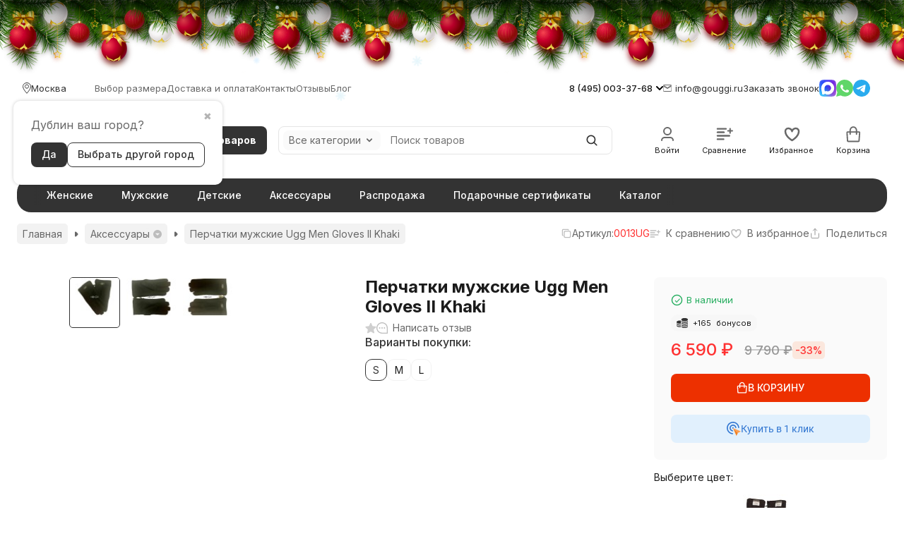

--- FILE ---
content_type: text/css
request_url: https://gouggi.ru/wa-data/public/shop/themes/novashop/css/novashop.login.css?v=1.1.0.17
body_size: 662
content:
/* primary */
/* primary hover */
/* dark */
/* light */
/* light hover */
/* accent */
/* accent hover */
.login-page {
  display: flex;
  flex-flow: column;
  align-items: center;
  visibility: hidden;
}
.login-page .wa-buttons-wrapper {
  display: block !important;
  margin-top: 12px;
}
.login-page .wa-onetime-password-input-message,
.login-page .wa-send-again-onetime-password-link-wrapper,
.login-page .wa-send-onetime-password-edit-link-wrapper {
  margin-top: 15px;
}
.login-page .wa-send-onetime-password-edit-link,
.login-page .wa-send-again-onetime-password-link {
  font-size: 13px;
}
.login-page .wa-login-form-actions {
  margin-top: 12px;
}
.login-page .wa-info-messages {
  margin-bottom: 12px;
}
.login-page .wa-field-remember-me {
  margin-top: 12px;
}
.login-page .form__fields {
  align-items: center;
}
.login-page .form-field {
  width: fit-content;
}
.login-page .form-field__value {
  display: flex;
  flex-flow: column;
}
@media (max-width: 1023px) {
  .login-page .form-field_size_s .input-text {
    width: 100%;
  }
}
.login-page .input-text.wa-error {
  border-color: #ff3131;
}
.login-page .wa-error-msg {
  color: #ff3131;
  font-size: 12px;
}
.login-page .wa-login-submit {
  width: 100%;
}

.login-page__auth-adapters {
  display: flex;
  width: 320px;
  justify-content: space-between;
  align-items: center;
  margin-top: 16px;
}

.login-page__auth-adapters-text {
  color: #686868;
  min-width: 98px;
  max-width: 98px;
}

.login-page__nav-buttons {
  margin-top: 16px;
  display: flex;
  flex-flow: column;
  gap: 16px;
  align-items: center;
  max-width: 100%;
  vertical-align: top;
}
@media (max-width: 1023px) {
  .login-page__nav-buttons {
    width: 100%;
  }
}
.login-page__nav-buttons .wa-js-old-button-place {
  display: none;
}

.login-page__additional-buttons {
  display: flex;
  flex-flow: wrap;
  gap: 16px;
  width: 100%;
  align-items: center;
  justify-content: space-between;
}

.login-page_js-is-init {
  visibility: visible;
}

@media (max-width: 1023px) {
  .login-page_general .login-page__nav-buttons {
    margin-top: 12px;
    justify-content: space-between;
  }
  .login-page .form-field {
    width: 100%;
  }
}
@media (max-width: 767px) {
  .login-page__form {
    width: 100%;
  }
}

--- FILE ---
content_type: text/css
request_url: https://gouggi.ru/wa-data/public/shop/themes/novashop/css/novashop.app.shop.css?v=1.1.0.17
body_size: 20967
content:
/* primary */
/* primary hover */
/* dark */
/* light */
/* light hover */
/* accent */
/* accent hover */
.advantage {
  display: flex;
  gap: 24px;
  text-align: left;
}

.advantage__icon-box {
  width: 40px;
  max-width: 40px;
  flex-shrink: 0;
  font-size: 40px;
  line-height: 1;
  color: var(--primary-color);
}

.advantage__image-box {
  width: 40px;
  height: 40px;
}

.advantage__title {
  font-weight: 600;
  margin-bottom: 4px;
}

.advantage__body {
  color: #686868;
}

.advantage_top .advantage__icon-box {
  width: 55px;
  max-width: 55px;
  font-size: 55px;
}
.advantage_top .advantage__image-box {
  width: 55px;
  height: 55px;
}

.advantage_size_xs {
  gap: 16px;
  align-items: center;
}
.advantage_size_xs .advantage__icon-box {
  font-size: 24px;
  width: 24px;
  max-width: 24px;
}
.advantage_size_xs .advantage__image-box {
  width: 24px;
  height: 24px;
}
.advantage_size_xs .advantage__title {
  font-size: 14px;
  font-weight: 500;
  margin: 0;
}

@media (min-width: 768px) and (max-width: 1023px) {
  .advantage_size_s {
    display: block;
    text-align: center;
  }
  .advantage_size_s .advantage__icon-box,
  .advantage_size_s .advantage__content {
    display: block;
  }
  .advantage_size_s .advantage__icon-box {
    display: flex;
    justify-content: center;
    position: relative;
    width: auto;
    max-width: none;
    padding-bottom: 10px;
    padding-right: 0;
    font-size: 40px;
    text-align: center;
  }
}
@media (min-width: 1024px) {
  .advantage_size_s {
    display: block;
    text-align: left;
  }
  .advantage_size_s .advantage__icon-box,
  .advantage_size_s .advantage__content {
    display: block;
  }
  .advantage_size_s .advantage__icon-box {
    display: flex;
    position: relative;
    width: auto;
    max-width: none;
    padding-bottom: 24px;
    padding-right: 0;
    font-size: 40px;
  }
}
@media (max-width: 767px) {
  .advantage {
    min-width: 251px;
  }
  .advantage__image-box {
    width: 32px;
    height: 32px;
  }
}
.advantages-holder {
  position: relative;
  overflow: hidden;
}
@media (max-width: 767px) {
  .advantages-holder {
    overflow: visible;
  }
  .advantages-holder::before {
    left: -15px;
  }
  .advantages-holder::after {
    right: -15px;
  }
}

.page_blocks .advantages-holder {
  border-radius: 20px;
}

.advantages {
  display: grid;
  grid-template-columns: repeat(auto-fit, minmax(0, 1fr));
  gap: 32px;
  overflow: auto;
  -ms-overflow-style: none;
  scrollbar-width: none;
}
.advantages::-webkit-scrollbar {
  display: none;
}

.advantages__item {
  padding: 24px;
  border: 1px solid #f2f2f2;
  border-radius: var(--inputs-buttons-border-radius);
  display: inline-block;
  vertical-align: top;
  outline: none;
}

.advantages_size_xs .advantages__item {
  padding: 16px;
}

.advantages_blocks-view {
  padding: 24px;
  border-radius: 20px;
  background-color: #fff;
}
@media (max-width: 767px) {
  .advantages_blocks-view {
    margin: 0 -15px;
    padding: 24px 15px;
  }
}
.advantages_blocks-view .advantages__item {
  padding: 0;
  border: none;
  border-radius: unset;
}

@media (min-width: 1024px) {
  .advantages_size_xs {
    display: grid;
    gap: 16px;
    grid-template-columns: repeat(2, 1fr);
  }
}
@media (min-width: 1200px) {
  .advantages_size_xs {
    display: flex;
    flex-direction: column;
    gap: 8px;
  }
}
@media (max-width: 1023px) {
  .advantages {
    display: grid;
    gap: 16px;
    grid-template-columns: repeat(2, 1fr);
  }
}
@media (max-width: 767px) {
  .advantages {
    display: flex;
    flex-flow: nowrap;
    gap: 24px;
  }
  .advantages_size_xs {
    gap: 16px;
  }
}
.brand-thumb {
  background: #fff;
  position: relative;
  display: block;
  border: 1px solid transparent;
  transition: box-shadow 0.2s ease-in-out, border-color 0.2s ease-in-out;
  border-radius: 20px;
  padding: 24px 24px 12px;
  color: inherit;
  text-decoration: none;
  text-align: center;
}
.brand-thumb:hover {
  border-color: #f4f4f4;
  box-shadow: 0 0 12px rgba(0, 0, 0, 0.07);
}
.brand-thumb:hover .brand-thumb__name-container {
  color: var(--primary-color);
}

.brand-thumb__image-container {
  display: block;
}

.brand-thumb__image-box {
  height: 80px;
}

/* stylelint-disable-next-line no-descending-specificity */
.brand-thumb__name-container {
  display: block;
  margin-top: 24px;
  font-size: 16px;
  transition: color 0.2s ease-in-out;
  white-space: nowrap;
  overflow: hidden;
  text-overflow: ellipsis;
}

.brand-thumb_size_l {
  /* stylelint-disable-next-line no-descending-specificity */
}
.brand-thumb_size_l .brand-thumb__name-container {
  display: block;
}

@media (min-width: 1024px) {
  .brand-thumb_size_l {
    border-color: #f2f2f2;
  }
}
@media (max-width: 1023px) {
  .brand-thumb__image-box {
    height: 100px;
  }
  .brand-thumb__name-container {
    font-size: 16px;
  }
  .brand-thumb:hover {
    box-shadow: 0 0 8px rgba(0, 0, 0, 0.07);
  }
}
.brands-thumbs__wrapper {
  display: grid;
  gap: 16px 16px;
  grid-template-columns: repeat(var(--cols-count), minmax(0, 1fr));
}

.brands-thumbs__item {
  position: relative;
}

.brands-thumbs_slider {
  margin: -16px;
  padding: 16px 16px 16px 0;
}
.brands-thumbs_slider .brands-thumbs__wrapper {
  display: flex;
  flex-flow: row nowrap;
  gap: initial;
}
.brands-thumbs_slider .brands-thumbs__item {
  padding-left: 16px;
  width: calc(100% / var(--cols-count));
  height: auto;
}
@media (max-width: 1023px) {
  .brands-thumbs_slider {
    margin: -15px;
    padding: 15px 15px 15px 0;
  }
  .brands-thumbs_slider .brands-thumbs__item {
    padding-left: 15px;
  }
}

.brands-thumbs {
  --cols-count: 4;
}
@media (min-width: 1024px) {
  .brands-thumbs {
    --cols-count: 6;
  }
}
@media (min-width: 1200px) {
  .brands-thumbs {
    --cols-count: 8;
  }
}
@media (max-width: 1023px) {
  .brands-thumbs {
    --cols-count: 3;
  }
}
@media (max-width: 767px) {
  .brands-thumbs {
    --cols-count: 2;
  }
}

.brands-thumbs_offset-sidebar {
  --cols-count: 4;
}
@media (max-width: 1023px) {
  .brands-thumbs_offset-sidebar {
    --cols-count: 3;
  }
}
@media (max-width: 767px) {
  .brands-thumbs_offset-sidebar {
    --cols-count: 2;
  }
}

.brands-thumbs_slider {
  position: relative;
}
.brands-thumbs_slider::before, .brands-thumbs_slider::after {
  position: absolute;
  top: 0;
  bottom: 0;
  width: 20px;
  content: "";
  z-index: 2;
}
.brands-thumbs_slider::before {
  left: 0;
  right: auto;
  background: linear-gradient(to left, #FFFFFF00, white);
}
.brands-thumbs_slider::after {
  left: auto;
  right: 0;
  background: linear-gradient(to right, #FFFFFF00, white);
}
@media (max-width: 1023px) {
  .brands-thumbs_slider::before, .brands-thumbs_slider::after {
    width: 15px;
  }
}

@media (min-width: 1024px) {
  .home-block_custom_bg .brands-thumbs_slider::before {
    background: linear-gradient(to left, #FFFFFF00, var(--home-block-bg-color));
  }
  .home-block_custom_bg .brands-thumbs_slider::after {
    background: linear-gradient(to right, #FFFFFF00, var(--home-block-bg-color));
  }
  .home-block_style_gray .brands-thumbs_slider::before {
    background: linear-gradient(to left, #fafafa00, #fafafa);
  }
  .home-block_style_gray .brands-thumbs_slider::after {
    background: linear-gradient(to right, #fafafa00, #fafafa);
  }
}
.categories-compact_subcategories .categories-compact__list {
  display: flex;
  gap: 12px;
  flex-flow: wrap;
}

.categories-compact__swiper {
  margin: -12px -20px;
  padding: 12px 20px;
}
.categories-compact__swiper::before {
  content: "";
  display: block;
  position: absolute;
  z-index: 5;
  width: 100%;
  top: -30px;
  bottom: -90px;
  right: calc(100% - 20px);
  background: linear-gradient(-90deg, hsla(0, 0%, 100%, 0), #fff 10px);
}
.categories-compact__swiper::after {
  content: "";
  display: block;
  position: absolute;
  width: 100%;
  z-index: 5;
  bottom: -90px;
  left: calc(100% - 20px);
  top: -30px;
  background: linear-gradient(90deg, hsla(0, 0%, 100%, 0), #fff 10px);
}
.categories-compact__swiper .categories-compact__swiper-button-prev {
  left: 0;
}
.categories-compact__swiper .categories-compact__swiper-button-next {
  right: 0;
}
.categories-compact__swiper .categories-compact__swiper-button-prev,
.categories-compact__swiper .categories-compact__swiper-button-next {
  display: flex;
  justify-content: center;
  align-items: center;
  position: absolute;
  top: 50%;
  transform: translateY(-50%);
  width: 40px;
  height: 40px;
  border-radius: 99px;
  background-color: rgba(255, 255, 255, 0.2);
  margin: 0;
  color: #686868;
  backdrop-filter: blur(5px);
  transition: opacity 0.2s ease-in-out, color 0.2s ease-in-out;
  opacity: 0;
  border: 1px solid #f2f2f2;
  user-select: none;
}
.categories-compact__swiper .categories-compact__swiper-button-prev svg,
.categories-compact__swiper .categories-compact__swiper-button-next svg {
  width: 16px;
  height: 16px;
}
.categories-compact__swiper .categories-compact__swiper-button-prev::after,
.categories-compact__swiper .categories-compact__swiper-button-next::after {
  display: none;
}
.categories-compact__swiper .categories-compact__swiper-button-prev.swiper-button-disabled,
.categories-compact__swiper .categories-compact__swiper-button-next.swiper-button-disabled {
  opacity: 0;
}
.categories-compact__swiper .categories-compact__swiper-button-prev:hover,
.categories-compact__swiper .categories-compact__swiper-button-next:hover {
  color: var(--primary-color);
}
.categories-compact__swiper .categories-compact__list {
  display: flex;
  gap: 0;
  flex-flow: nowrap;
}

.categories-compact__swiper.swiper-initialized .categories-compact__swiper-button-prev,
.categories-compact__swiper.swiper-initialized .categories-compact__swiper-button-next {
  opacity: 1;
}
.categories-compact__swiper.swiper-initialized .categories-compact__swiper-button-prev.swiper-button-disabled,
.categories-compact__swiper.swiper-initialized .categories-compact__swiper-button-next.swiper-button-disabled {
  opacity: 0;
}

/* stylelint-disable-next-line no-descending-specificity */
.categories-compact__list {
  display: grid;
  grid-template-columns: repeat(5, minmax(0, 1fr));
  gap: 28px;
}

.categories-compact__item {
  display: inline-block;
  vertical-align: middle;
}

.categories-compact__item.swiper-slide {
  width: auto;
  margin-right: 12px;
}
.categories-compact__item.swiper-slide:last-child {
  margin: 0;
}

.categories-compact__item_hidden {
  display: none;
}

.categories-compact__footer {
  margin-top: 40px;
  text-align: center;
}

.categories-compact__hide-button {
  display: none;
}

.categories-compact.toggle-block_active .categories-compact__item_hidden {
  display: inline-block;
}
.categories-compact.toggle-block_active .categories-compact__hide-button {
  display: inline-block;
}
.categories-compact.toggle-block_active .categories-compact__show-button {
  display: none;
}

@media (max-width: 1023px) {
  .categories-compact__list {
    grid-template-columns: repeat(4, minmax(0, 1fr));
    gap: 20px;
  }
}
@media (max-width: 767px) {
  .categories-compact__list {
    grid-template-columns: repeat(2, minmax(0, 1fr));
    gap: 16px;
  }
}
.category-compact {
  display: flex;
  align-items: center;
  color: currentcolor;
  text-decoration: none;
  width: 100%;
  min-height: 64px;
  gap: 12px;
}

.category-compact_subcategories {
  padding: 8px 16px;
  border-radius: 10px;
  border: 1px solid #e5e5e5;
  min-height: 82px;
  transition: box-shadow 0.2s ease-in-out;
}
.category-compact_subcategories:hover {
  box-shadow: 0 0 12px rgba(0, 0, 0, 0.07);
}

.category-compact__link {
  color: #1b1b1b;
  text-decoration: none;
}

.category-compact__link_image {
  display: inline-block;
}

.category-compact__link:hover,
.category-compact__link:focus {
  color: var(--primary-color);
}

.category-compact__image-box {
  width: 64px;
  flex-shrink: 0;
  text-align: center;
}

.category-compact__image {
  width: 100%;
  height: 64px;
  object-fit: contain;
  border-radius: 6px;
}

.category-compact__image_dummy {
  width: 48px;
  height: auto;
}

.category-compact__name {
  margin-top: 20px;
  transition: color 0.2s ease-in-out;
  font-size: 16px;
  font-weight: 500;
}

.category-compact__products-count {
  position: relative;
  font-size: 11px;
  font-weight: 500;
  margin-left: 5px;
  vertical-align: super;
  color: #979797;
}

.category-compact:hover .category-compact__name {
  color: var(--primary-color);
}

.categories-extend_subcategories .category-extend {
  border: 1px solid #e5e5e5;
}

.categories-extend__list {
  list-style: none;
  margin-top: 0;
  margin-bottom: 0;
  padding-left: 0;
  display: grid;
  --row-count: 3;
  grid-template-columns: repeat(var(--row-count), 1fr);
  gap: 24px;
}
@media screen and (max-width: 1280px) {
  .categories-extend__list {
    --row-count: 2;
  }
}

.categories-extend__item_hidden {
  display: none;
}

.categories-extend__footer {
  margin-top: 40px;
  text-align: center;
}

.categories-extend__hide-button {
  display: none;
}

.categories-extend.toggle-block_active .categories-extend__item_hidden {
  display: inline-block;
}
.categories-extend.toggle-block_active .categories-extend__hide-button {
  display: inline-block;
}
.categories-extend.toggle-block_active .categories-extend__show-button {
  display: none;
}

.categories-extend_blocks .categories-extend__list {
  gap: 12px;
}

.category-extend {
  display: flex;
  justify-content: space-between;
  padding: 24px;
  border-radius: 10px;
  border: 1px solid #e5e5e5;
  gap: 24px;
  width: 100%;
  height: 100%;
}

.category-extend__content {
  display: flex;
  flex-direction: column;
  gap: 16px;
}

.category-extend__image-container {
  width: 150px;
  position: relative;
}

.category-extend__image-box {
  width: 150px;
  height: 100%;
}

.category-extend__image {
  border-radius: 5px;
}

.category-extend__name {
  font-size: 18px;
  font-weight: 600;
  line-height: 120%;
}

.category-extend__products-count,
.category-extend__name-products-count {
  font-size: 9px;
  font-weight: 500;
  vertical-align: super;
  color: #a0a0a0;
}

.category-extend__products-count {
  position: absolute;
  top: 2px;
  right: 3px;
}

.category-extend__name-products-count {
  position: relative;
  margin-left: 5px;
}

.category-extend__subcategories {
  list-style: none;
  margin-top: 0;
  margin-bottom: 0;
  padding-left: 0;
  display: flex;
  flex-flow: row wrap;
  gap: 6px;
}

.category-extend__subcategory {
  position: relative;
  display: inline-flex;
  padding: 4px 8px;
  border-radius: 5px;
  border: 1px solid #e5e5e5;
}

.category-extend__subcategory_count {
  padding: 4px 11px 4px 8px;
}

.category-extend__subcategory_hidden {
  display: none;
}

.category-extend__footer {
  margin-top: auto;
  display: inline-flex;
  width: fit-content;
  align-items: center;
  gap: 12px;
}

.category-extend__show-more-icon {
  display: flex;
}

.category-extend__hide-button {
  display: none;
}

.category-extend.toggle-block_active .category-extend__hide-button {
  display: inline;
}
.category-extend.toggle-block_active .category-extend__show-button {
  display: none;
}
.category-extend.toggle-block_active .category-extend__subcategory_hidden {
  display: inline-block;
}

.category-extend_size_s {
  text-align: center;
}
.category-extend_size_s .category-extend__image-container,
.category-extend_size_s .category-extend__content {
  display: block;
}
.category-extend_size_s .category-extend__image-container {
  width: auto;
  padding-right: 0;
  margin-bottom: 15px;
}
.category-extend_size_s .category-extend__image-box {
  height: 60px;
  width: auto;
}
.category-extend_size_s .category-extend__image_dummy {
  margin-top: 5px;
}

.category-extend_blocks {
  padding: 24px;
  border-radius: 20px;
  background-color: #fff;
  border: none;
}
@media (max-width: 767px) {
  .category-extend_blocks {
    margin: 0 -15px;
    padding: 24px 15px;
  }
}
.category-extend_blocks .category-extend__image {
  border-radius: 10px;
}

.categories-mini__list {
  display: flex;
  flex-wrap: wrap;
  gap: 8px;
}

.categories-mini__item_hidden {
  display: none;
}

.categories-mini__swiper {
  margin: -12px -20px;
  padding: 12px 20px;
}
.categories-mini__swiper::before {
  content: "";
  display: block;
  position: absolute;
  z-index: 5;
  width: 100%;
  top: -30px;
  bottom: -90px;
  right: calc(100% - 20px);
  background: linear-gradient(-90deg, hsla(0, 0%, 100%, 0), #fff 10px);
}
.categories-mini__swiper::after {
  content: "";
  display: block;
  position: absolute;
  width: 100%;
  z-index: 5;
  bottom: -90px;
  left: calc(100% - 20px);
  top: -30px;
  background: linear-gradient(90deg, hsla(0, 0%, 100%, 0), #fff 10px);
}
.categories-mini__swiper .categories-mini__swiper-button-prev {
  left: 0;
}
.categories-mini__swiper .categories-mini__swiper-button-next {
  right: 0;
}
.categories-mini__swiper .categories-mini__swiper-button-prev,
.categories-mini__swiper .categories-mini__swiper-button-next {
  display: flex;
  justify-content: center;
  align-items: center;
  position: absolute;
  top: 50%;
  transform: translateY(-50%);
  width: 32px;
  height: 32px;
  border-radius: 99px;
  background-color: rgba(255, 255, 255, 0.2);
  margin: 0;
  color: #686868;
  backdrop-filter: blur(5px);
  transition: opacity 0.2s ease-in-out, color 0.2s ease-in-out;
  opacity: 0;
  border: 1px solid #f2f2f2;
  user-select: none;
}
.categories-mini__swiper .categories-mini__swiper-button-prev svg,
.categories-mini__swiper .categories-mini__swiper-button-next svg {
  width: 16px;
  height: 16px;
}
.categories-mini__swiper .categories-mini__swiper-button-prev::after,
.categories-mini__swiper .categories-mini__swiper-button-next::after {
  display: none;
}
.categories-mini__swiper .categories-mini__swiper-button-prev.swiper-button-disabled,
.categories-mini__swiper .categories-mini__swiper-button-next.swiper-button-disabled {
  opacity: 0;
}
.categories-mini__swiper .categories-mini__swiper-button-prev:hover,
.categories-mini__swiper .categories-mini__swiper-button-next:hover {
  color: var(--primary-color);
}
.categories-mini__swiper .categories-mini__list {
  display: flex;
  gap: 0;
  flex-flow: nowrap;
}

.categories-mini__swiper.swiper-initialized .categories-mini__swiper-button-prev,
.categories-mini__swiper.swiper-initialized .categories-mini__swiper-button-next {
  opacity: 1;
}
.categories-mini__swiper.swiper-initialized .categories-mini__swiper-button-prev.swiper-button-disabled,
.categories-mini__swiper.swiper-initialized .categories-mini__swiper-button-next.swiper-button-disabled {
  opacity: 0;
}

.categories-mini__item.swiper-slide {
  width: auto;
  margin-right: 12px;
}
.categories-mini__item.swiper-slide:last-child {
  margin: 0;
}

.categories-mini__footer {
  margin-top: 20px;
  text-align: center;
}

.categories-mini__hide-button {
  display: none;
}

.categories-mini.toggle-block_active .categories-mini__item_hidden {
  display: inline-block;
}
.categories-mini.toggle-block_active .categories-mini__hide-button {
  display: inline-block;
}
.categories-mini.toggle-block_active .categories-mini__show-button {
  display: none;
}

.categories-mini_slider {
  overflow-x: auto;
}
.categories-mini_slider .categories-mini__list {
  justify-content: flex-start;
  flex-wrap: nowrap;
}
.categories-mini_slider .categories-mini__item {
  flex-shrink: 0;
}

@media (max-width: 1023px) {
  .categories-mini__footer {
    margin-top: 10px;
  }
  .categories-mini__swiper-button-prev,
  .categories-mini__swiper-button-next {
    display: none;
  }
}
.category-mini {
  background: #f2f2f2;
  color: inherit;
  text-decoration: none;
  display: block;
  padding: 4px 16px;
  transition: box-shadow 0.2s ease-in-out, border-color 0.2s ease-in-out, background-color 0.2s ease-in-out;
  text-align: center;
  border-radius: var(--inputs-buttons-border-radius);
}

.category-mini__name {
  display: inline;
  width: 100%;
  overflow: hidden;
  transition: color 0.2s ease-in-out;
  font-size: 14px;
  line-height: 1.5;
  font-weight: 500;
  word-break: break-word;
  hyphens: auto;
}

.category-mini__products-count {
  display: inline;
  color: #686868;
  font-size: 11px;
  line-height: 1.2;
  margin-left: 4px;
}

.category-mini:hover {
  background-color: var(--light-color);
}

@media (max-width: 1023px) {
  .category-mini__name {
    font-size: 14px;
  }
}
.categories-thumbs__wrapper {
  display: grid;
  gap: 24px 24px;
  grid-template-columns: repeat(var(--cols-count), minmax(0, 1fr));
}

.categories-thumbs__item {
  position: relative;
}

.categories-thumbs_slider {
  margin: -24px;
  padding: 24px 24px 24px 0;
}
.categories-thumbs_slider .categories-thumbs__wrapper {
  display: flex;
  flex-flow: row nowrap;
  gap: initial;
}
.categories-thumbs_slider .categories-thumbs__item {
  padding-left: 24px;
  width: calc(100% / var(--cols-count));
  height: auto;
}
@media (max-width: 1023px) {
  .categories-thumbs_slider {
    margin: -15px;
    padding: 15px 15px 15px 0;
  }
  .categories-thumbs_slider .categories-thumbs__item {
    padding-left: 15px;
  }
}

.categories-thumbs {
  --cols-count: 6;
}
@media screen and (max-width: 1400px) {
  .categories-thumbs {
    --cols-count: 5;
  }
}
@media screen and (max-width: 1200px) {
  .categories-thumbs {
    --cols-count: 4;
  }
}
@media (max-width: 1023px) {
  .categories-thumbs {
    --cols-count: 4;
  }
}
@media (max-width: 767px) {
  .categories-thumbs {
    --cols-count: 3;
  }
}
@media screen and (max-width: 375px) {
  .categories-thumbs {
    --cols-count: 2;
  }
}

.categories-thumbs_subcategories {
  --cols-count: var(--subcategories-columns-count);
}

.categories-thumbs__swiper {
  margin: -24px -20px;
  padding: 24px 20px;
}
.categories-thumbs__swiper::before {
  content: "";
  display: block;
  position: absolute;
  z-index: 5;
  width: 100%;
  top: -30px;
  bottom: -90px;
  right: calc(100% - 20px);
  background: linear-gradient(-90deg, hsla(0, 0%, 100%, 0), #fff 10px);
}
.categories-thumbs__swiper::after {
  content: "";
  display: block;
  position: absolute;
  width: 100%;
  z-index: 5;
  bottom: -90px;
  left: calc(100% - 20px);
  top: -30px;
  background: linear-gradient(90deg, hsla(0, 0%, 100%, 0), #fff 10px);
}
.categories-thumbs__swiper .categories-thumbs__swiper-button-prev {
  left: 0;
}
.categories-thumbs__swiper .categories-thumbs__swiper-button-next {
  right: 0;
}
.categories-thumbs__swiper .categories-thumbs__swiper-button-prev,
.categories-thumbs__swiper .categories-thumbs__swiper-button-next {
  display: flex;
  justify-content: center;
  align-items: center;
  position: absolute;
  top: 50%;
  transform: translateY(-50%);
  width: 40px;
  height: 40px;
  border-radius: 99px;
  background-color: rgba(255, 255, 255, 0.2);
  margin: 0;
  color: #686868;
  backdrop-filter: blur(5px);
  transition: opacity 0.2s ease-in-out, color 0.2s ease-in-out;
  opacity: 0;
  border: 1px solid #f2f2f2;
  user-select: none;
}
.categories-thumbs__swiper .categories-thumbs__swiper-button-prev svg,
.categories-thumbs__swiper .categories-thumbs__swiper-button-next svg {
  width: 16px;
  height: 16px;
}
.categories-thumbs__swiper .categories-thumbs__swiper-button-prev::after,
.categories-thumbs__swiper .categories-thumbs__swiper-button-next::after {
  display: none;
}
.categories-thumbs__swiper .categories-thumbs__swiper-button-prev.swiper-button-disabled,
.categories-thumbs__swiper .categories-thumbs__swiper-button-next.swiper-button-disabled {
  opacity: 0;
}
.categories-thumbs__swiper .categories-thumbs__swiper-button-prev:hover,
.categories-thumbs__swiper .categories-thumbs__swiper-button-next:hover {
  color: var(--primary-color);
}
.categories-thumbs__swiper .categories-thumbs__wrapper {
  display: flex;
  gap: 0;
  flex-flow: nowrap;
}

.categories-thumbs__swiper.swiper-initialized .categories-thumbs__swiper-button-prev,
.categories-thumbs__swiper.swiper-initialized .categories-thumbs__swiper-button-next {
  opacity: 1;
}
.categories-thumbs__swiper.swiper-initialized .categories-thumbs__swiper-button-prev.swiper-button-disabled,
.categories-thumbs__swiper.swiper-initialized .categories-thumbs__swiper-button-next.swiper-button-disabled {
  opacity: 0;
}

.categories-thumbs__item_hidden {
  display: none;
}

.categories-thumbs__item.swiper-slide {
  width: calc(100% / var(--cols-count) - var(--cols-count) * 22px / (var(--cols-count) - 1));
  height: auto;
  margin-right: 24px;
}
.categories-thumbs__item.swiper-slide:last-child {
  margin: 0;
}

.categories-thumbs__footer {
  margin-top: 40px;
  text-align: center;
}

.categories-thumbs__hide-button {
  display: none;
}

.categories-thumbs.toggle-block_active .categories-thumbs__item_hidden {
  display: inline-block;
}
.categories-thumbs.toggle-block_active .categories-thumbs__hide-button {
  display: inline-block;
}
.categories-thumbs.toggle-block_active .categories-thumbs__show-button {
  display: none;
}

@media (max-width: 767px) {
  .categories-thumbs__wrapper {
    gap: 12px;
  }
}
.category-thumb {
  position: relative;
  display: flex;
  flex-direction: column;
  color: inherit;
  text-decoration: none;
  height: 100%;
  text-align: center;
  gap: 12px;
}

.category-thumb__image-box,
.category-thumb__name,
.category-thumb__products-count {
  display: block;
}

.category-thumb__image {
  border-radius: 10px;
  object-fit: cover;
  height: 100%;
}

.category-thumb__image-box {
  position: relative;
  width: 100%;
  aspect-ratio: 1/1;
  margin: 0 auto;
}

.category-thumb__name {
  display: block;
  display: -webkit-box;
  -webkit-box-orient: vertical;
  font-size: 18px;
  font-weight: 400;
  line-height: 140%;
  max-height: 54px;
  overflow: hidden;
  transition: color 0.2s ease-in-out;
  -webkit-line-clamp: 2;
}

.category-thumb__products-count {
  color: #686868;
  font-size: 14px;
  margin-top: auto;
}

.category-thumb__category-badge {
  position: absolute;
  top: 16px;
  left: 16px;
  vertical-align: bottom;
  font-size: 10px;
  display: inline-flex;
  font-weight: 500;
  line-height: 110%;
  text-transform: lowercase;
  padding: 4px 8px;
  border-radius: 5px;
  border: 1px solid currentcolor;
}

.category-thumb:not(.category-thumb_text-on-img):hover .category-thumb__name {
  color: var(--link-color);
}

.category-thumb_mobile {
  padding: 16px;
}

.category-thumb_subcategories {
  padding: 16px;
  border-radius: 10px;
  border: 1px solid #e5e5e5;
  transition: box-shadow 0.2s ease-in-out;
}
.category-thumb_subcategories:hover {
  box-shadow: 0 0 24px rgba(0, 0, 0, 0.07);
}
.category-thumb_subcategories .category-thumb__name {
  font-size: 16px;
}
.category-thumb_subcategories .category-thumb__image-box {
  max-width: 120px;
}

.category-thumb_text-on-img {
  border-radius: 5px;
  overflow: hidden;
}
.category-thumb_text-on-img .category-thumb__image {
  width: 100%;
  height: 100%;
  border-radius: 5px;
  transition: transform 0.2s ease-in-out;
}
.category-thumb_text-on-img .category-thumb__image-box {
  aspect-ratio: 212/172;
}
.category-thumb_text-on-img .category-thumb__text {
  position: absolute;
  top: 0;
  left: 0;
  width: 100%;
  height: 100%;
  padding: 16px;
  background: linear-gradient(0deg, rgba(0, 0, 0, 0) 0%, rgba(0, 0, 0, 0.5) 100%);
}
.category-thumb_text-on-img .category-thumb__name {
  display: flex;
  justify-content: space-between;
  align-items: flex-start;
  color: #fff;
  font-weight: 600;
  line-height: 1.2;
  gap: 8px;
  text-align: left;
}
.category-thumb_text-on-img .category-thumb__name-text {
  display: block;
  display: -webkit-box;
  -webkit-box-orient: vertical;
  max-height: 54px;
  overflow: hidden;
  -webkit-line-clamp: 2;
}
.category-thumb_text-on-img .category-thumb__products-count {
  color: #fafafa;
  text-align: left;
}
.category-thumb_text-on-img:hover .category-thumb__image {
  transform: scale(1.03);
}

@media (max-width: 1023px) {
  .category-thumb {
    padding: 0;
  }
  .category-thumb .category-thumb__image-box {
    width: 100%;
    height: auto;
  }
  .page_blocks .category-thumb {
    padding: 16px;
    background-color: #fff;
    border-radius: 10px;
  }
  .page_blocks .block_blocks-view .category-thumb {
    padding: 0;
  }
}
@media (max-width: 767px) {
  .category-thumb_mobile .category-thumb__name {
    font-size: 14px;
    max-height: initial;
  }
  .category-thumb_mobile .category-thumb__products-count {
    font-size: 14px;
  }
  .page_blocks .category-thumb {
    padding: 8px;
  }
}
.product-add-to-cart {
  padding: 24px;
  background-color: #fafafa;
  border-radius: var(--inputs-buttons-border-radius);
}

.product-add-to-cart__skus-stocks {
  margin-bottom: 8px;
}

.product-add-to-cart__skus-stocks_disabled {
  display: none;
}

.product-add-to-cart__delivery-date {
  margin-bottom: 8px;
}

.product-add-to-cart__custom-text {
  margin-bottom: 15px;
  margin-top: -10px;
}

.product-add-to-cart__prices {
  display: flex;
  flex-flow: wrap;
  margin-bottom: 16px;
}
.product-add-to-cart__prices:not(.product-add-to-cart__prices_text) {
  align-items: center;
}
.product-add-to-cart__prices .unit {
  font-size: 16px;
}

.product-add-to-cart__prices_base .unit {
  display: block;
  line-height: 19px;
  color: #686868;
}

.product-add-to-cart__price-text {
  font-size: 20px;
  line-height: 36px;
  margin-right: 5px;
}

.product-add-to-cart_zero-price .product-add-to-cart__price-text,
.product-add-to-cart_zero-price .product-add-to-cart__full {
  display: none;
}

.product-add-to-cart_zero-price .product-add-to-cart__price {
  width: 100%;
}

.product-add-to-cart .zero-price-text {
  display: block;
  font-size: inherit;
}

.product-add-to-cart__prices-block {
  display: flex;
  align-items: center;
  flex-wrap: wrap;
}

/* stylelint-disable-next-line no-descending-specificity */
.product-add-to-cart__price {
  font-size: 24px;
  font-weight: 500;
}

.product-add-to-cart__price_with-compare {
  color: var(--price-with-compare-color);
  margin-right: 16px;
}

.product-add-to-cart__compare-price {
  position: relative;
  display: none;
  color: #979797;
  font-size: 18px;
  font-weight: 500;
}
.product-add-to-cart__compare-price::after {
  content: "";
  position: absolute;
  top: 50%;
  left: 0;
  width: 100%;
  height: 1px;
  background-color: #979797;
  transform: translateY(-50%);
}

.product-add-to-cart__compare-price-block {
  display: flex;
  align-items: center;
  gap: 16px;
}

.product-add-to-cart__discount {
  display: flex;
  padding: 2px 4px;
  justify-content: center;
  align-items: center;
  border-radius: 5px;
  background: rgba(255, 165, 121, 0.22);
  font-size: 14px;
  font-weight: 500;
  color: var(--price-with-compare-color);
}

.product-add-to-cart__base-price {
  align-self: flex-end;
  font-size: 16px;
  line-height: 19px;
  margin-left: 40px;
}
.product-add-to-cart__base-price .unit {
  margin-top: 5px;
}

/* stylelint-disable-next-line no-descending-specificity */
.product-add-to-cart__full {
  font-size: 13px;
  line-height: 16px;
  color: #686868;
  margin: 20px 0;
  padding-top: 15px;
  border-top: 1px solid #bdbdbd;
}

.product-add-to-cart__full-price {
  font-size: 24px;
  line-height: 29px;
  font-weight: 500;
  color: #1b1b1b;
}

.product-add-to-cart__ratio-wrapper {
  font-size: 12px;
  line-height: 15px;
  color: #686868;
  margin: 10px 0 15px;
}

.product-add-to-cart__bonuses {
  margin-bottom: 8px;
}

.product-add-to-cart__estdelivery {
  margin-bottom: 8px;
}
.product-add-to-cart__estdelivery .shop-estdelivery-plugin {
  background-color: #f2f2f2;
}

.product-add-to-cart__controls {
  display: flex;
  gap: 16px;
  width: 100%;
}
@media print {
  .product-add-to-cart__controls {
    display: none !important;
  }
}

.product-add-to-cart__controls_mobile-modal {
  align-items: center;
  flex-wrap: wrap;
}

.product-add-to-cart__controls-quantity,
.product-add-to-cart__controls-button {
  display: block;
}

.product-add-to-cart__controls-quantity {
  flex: 2;
}

.product-add-to-cart__controls-quantity_hidden {
  display: none;
}

.product-add-to-cart__controls-quantity_unit {
  width: 130px;
}

.product-add-to-cart__quantity {
  height: 100%;
}

/* stylelint-disable-next-line no-descending-specificity */
.product-add-to-cart__controls-button {
  flex: 3;
}

.product-add-to-cart__btn-text-success,
.product-add-to-cart__btn-text-default {
  display: none;
}

.product-add-to-cart__btn-text-success_show,
.product-add-to-cart__btn-text-default_show {
  display: block;
}

.product-add-to-cart__buy-one-click {
  margin-top: 8px;
}

.product-add-to-cart__arrived {
  display: none;
}
.product-add-to-cart__arrived .plugin_arrived-button {
  display: none !important;
}

.product-add-to-cart__pnotice {
  display: none;
}

.product-add-to-cart__button {
  font-size: 14px;
  font-weight: 400;
  height: 40px;
}

.product-add-to-cart__arrived-button {
  border-bottom-style: solid !important;
}

.product-add-to-cart_has-compare-price .product-add-to-cart__compare-price {
  display: inline;
}
.product-add-to-cart_has-compare-price .product-add-to-cart__controls-compare-price {
  display: block;
}

.product-add-to-cart_disabled.product-add-to-cart_has-arrived .product-add-to-cart__controls,
.product-add-to-cart_disabled.product-add-to-cart_has-arrived .product-add-to-cart__buy-one-click,
.product-add-to-cart_disabled.product-add-to-cart_has-arrived .product-add-to-cart__delivery-date_hide {
  display: none;
}
.product-add-to-cart_disabled.product-add-to-cart_has-arrived .product-add-to-cart__arrived,
.product-add-to-cart_disabled.product-add-to-cart_has-arrived .product-add-to-cart__pnotice {
  display: block;
}

.product-add-to-cart__bestprice,
.product-add-to-cart__pricedown,
.product-add-to-cart__pnotice {
  text-align: center;
  margin-top: 8px;
}

.product-add-to-cart__que {
  margin-top: 12px;
}

.product-add-to-cart__reqprice .reqprice__buttonView {
  display: inline-block;
  line-height: 1.2;
  vertical-align: top;
  padding: 8px 14px 9px;
  cursor: pointer;
  transition: background-color 0.2s ease-in-out;
  text-align: center;
  text-decoration: none;
  color: var(--button-color);
  border: 1px solid transparent;
  background-color: var(--button-color-light);
  border-radius: var(--inputs-buttons-border-radius);
  font-weight: 500;
  user-select: none;
  text-shadow: none;
  outline: none;
}
.product-add-to-cart__reqprice .reqprice__buttonView:hover {
  background-color: var(--button-color-light-hover);
}

@media (max-width: 1023px) {
  .product-add-to-cart_mobile-modal,
  .product-add-to-cart_mobile-modal:hover {
    padding: 0;
    background: none;
    border: none;
    box-shadow: none;
  }
  .product-add-to-cart_mobile-modal .product-add-to-cart__skus-stocks,
  .product-add-to-cart_mobile-modal:hover .product-add-to-cart__skus-stocks {
    display: none;
  }
}
@media (max-width: 767px) {
  .product-add-to-cart {
    padding: 16px;
  }
  .product-add-to-cart_mobile-modal,
  .product-add-to-cart_mobile-modal:hover {
    padding: 0;
  }
  .product-add-to-cart__quantity {
    width: 100%;
  }
  .product-add-to-cart__quantity .quantity__input-box {
    flex-grow: 1;
  }
  .product-add-to-cart__quantity .quantity__field {
    width: 100%;
  }
  .product-add-to-cart__quantity .quantity__button {
    flex-shrink: 0;
  }
  .product-add-to-cart__controls_fixed {
    position: fixed;
    bottom: calc(60px + constant(safe-area-inset-bottom));
    bottom: calc(60px + env(safe-area-inset-bottom));
    left: 0;
    padding: 8px 16px;
    background: #fff;
    z-index: 2;
  }
  .product-add-to-cart__price {
    font-weight: 600;
  }
}
@media (min-width: 1024px) {
  .product-add-to-cart {
    min-width: 330px;
  }
}
.product-additional-buttons {
  display: flex;
  align-items: center;
  gap: 16px;
}

.product-additional-buttons__container {
  display: inline-block;
}
@media print {
  .product-additional-buttons__container {
    display: none !important;
  }
}

.product-additional-buttons__button {
  color: #979797;
  cursor: pointer;
  font-size: 14px;
  white-space: nowrap;
  transition: color 0.2s ease-in-out;
}
@media (min-width: 1024px) {
  .product-additional-buttons__button:hover {
    color: var(--primary-color);
  }
}

@media (max-width: 1023px) {
  .product-additional-buttons__button > .icon-box .icon-box__icon {
    padding: 0;
  }
  .product-additional-buttons__button > .icon-box .icon-box__icon .svg-icon {
    width: 24px;
    height: 24px;
  }
  .product-additional-buttons__button > .icon-box .icon-box__content {
    display: none;
  }
}
.product-cart-form .services__item {
  max-width: 400px;
}

.product-cart-form_not-available .product-cart-form__block_hide-not-available {
  display: none;
}

.product-cart-form__blocks-soc {
  display: grid;
  grid-template-columns: 1fr 1fr;
}

.product-cart-form__container {
  display: flex;
}

.product-cart-form__container-image,
.product-cart-form__container-content {
  flex: auto;
}

.product-cart-form__container-content {
  width: 60%;
  min-width: 1%;
  max-width: 60%;
}

.product-cart-form__container-image {
  position: relative;
  flex: none;
  width: 40%;
  max-width: 40%;
  padding-right: 24px;
}

.product-cart-form__badges {
  display: flex;
  flex-flow: row wrap;
  gap: 4px;
  margin-bottom: 16px;
}

.product-cart-form__badges_photo {
  position: absolute;
  left: 4px;
  top: 4px;
  margin-bottom: 0;
  z-index: 2;
}

.product-cart-form__badge .product-badge {
  font-size: 12px;
}

.product-cart-form__rating {
  margin-top: 8px;
  display: flex;
  flex-flow: wrap;
  gap: 8px;
}

.product-cart-form__autobadge-list {
  margin-top: 8px;
}

.product-cart-form__top-blocks {
  display: flex;
  align-items: center;
  gap: 8px 24px;
}

.product-cart-form__top-blocks-container {
  margin-top: 6px;
}

.product-cart-form__top-block_sku {
  display: flex;
  gap: 8px;
  align-items: center;
  margin-left: auto;
  color: #686868;
  white-space: nowrap;
}
.product-cart-form__top-block_sku .value__label-text {
  color: #686868;
}

.product-cart-form__top-block_sku-icon {
  color: #bdbdbd;
}

.product-cart-form__top-block_additional-buttons {
  line-height: 1.2;
}

.product-cart-form__top-blocks_col {
  flex-direction: column;
  align-items: flex-start;
  gap: 16px;
}
.product-cart-form__top-blocks_col > * {
  order: 2;
}
.product-cart-form__top-blocks_col .product-cart-form__top-block_sku {
  order: 1;
  margin-left: 0;
}

.product-cart-form__columns {
  display: flex;
  justify-content: space-between;
  width: 100%;
  height: 100%;
}

.product-cart-form__columns-main {
  flex: 1;
  padding-right: 24px;
}
.product-cart-form__columns-main .product-cart-form_header-floating {
  z-index: 2;
}

.product-cart-form__sub-blocks {
  display: flex;
  flex-direction: column;
  gap: 24px;
}

.product-cart-form__sub-block {
  order: 10;
}

.product-cart-form__reviews,
.product-cart-form__features,
.product-cart-form__skus,
.product-cart-form__services {
  margin-bottom: 20px;
}

.product-cart-form__sku-value {
  display: block;
  max-width: 200px;
  white-space: nowrap;
  overflow: hidden;
  text-overflow: ellipsis;
}

.product-cart-form__features-all {
  margin-top: 10px;
  font-size: 13px;
}

.product-cart-form__detail-button {
  margin: 0 24px;
}

.product-cart-form__responsive-header {
  margin-bottom: 30px;
}

.product-cart-form__responsive-sub-header {
  margin-top: -20px;
  margin-bottom: 30px;
  overflow: hidden;
}

.product-cart-form_modal {
  width: 100%;
  margin: 0 auto;
}
.product-cart-form_modal .product-cart-form__container-image {
  width: 40%;
  max-width: 470px;
}
.product-cart-form_modal .product-cart-form__container-content {
  width: 60%;
  max-width: 60%;
}
.product-cart-form_modal .product-images,
.product-cart-form_modal .product-cart-form__blocks {
  position: relative;
  top: 0 !important;
}

.product-cart-form__promos-block {
  display: flex;
  flex-direction: column;
  gap: 12px;
}
.product-cart-form__promos-block .promos-pppt {
  margin-top: 0;
}
.product-cart-form__promos-block > div {
  margin-bottom: 0;
}

.product-cart-form__dp-container {
  transition: opacity 0.2s ease-in-out;
  position: relative;
}
.product-cart-form__dp-container .dp-product {
  border: 1px solid #f2f2f2;
  border-radius: var(--inputs-buttons-border-radius);
}

.product-cart-form__dp-spinner {
  pointer-events: none;
  position: absolute;
  inset: 0;
  margin: auto;
  opacity: 0;
}

.product-cart-form__dp-container_loading {
  opacity: 0.2;
  pointer-events: none;
}
.product-cart-form__dp-container_loading .product-cart-form__dp-spinner {
  opacity: 1;
  width: 64px;
  height: 64px;
  color: var(--primary-color);
}

.product-cart-form_ajax-loading .product-cart-form__ajax {
  position: relative;
  pointer-events: none;
}
.product-cart-form_ajax-loading .product-cart-form__ajax::before, .product-cart-form_ajax-loading .product-cart-form__ajax::after {
  content: "";
  position: absolute;
  inset: 0;
  z-index: 1;
}
.product-cart-form_ajax-loading .product-cart-form__ajax::before {
  background: #fafafa;
  opacity: 0.7;
}
.product-cart-form_ajax-loading .product-cart-form__ajax::after {
  background: #fafafa;
  animation: pulse 2.5s ease-in-out 0.5s infinite;
}

.product-cart-form__brand {
  display: flex;
  gap: 32px;
}

.product-cart-form__brand-img {
  display: flex;
}
.product-cart-form__brand-img img {
  width: 60px;
  height: 60px;
  object-fit: contain;
}

.product-cart-form__brand-info {
  padding-top: 8px;
  display: flex;
  flex-direction: column;
  gap: 12px;
}

.page_blocks .product-cart-form__advantages {
  border: 1px solid #f2f2f2;
  border-radius: var(--inputs-buttons-border-radius);
}

@media screen and (min-width: 1500px) {
  .product-cart-form__container_big-container .product-cart-form__container-content {
    width: 930px;
    min-width: 1%;
    max-width: unset;
  }
  .product-cart-form__container_big-container .product-cart-form__container-image {
    width: calc(100% - 930px);
    max-width: unset;
  }
}
@media screen and (max-width: 1200px) {
  .product-cart-form__columns {
    flex-flow: column;
    gap: 24px;
  }
  .product-cart-form__columns-additional {
    width: 100%;
  }
  .product-cart-form__container-image,
  .product-cart-form__container-content {
    width: 50%;
    max-width: 50%;
  }
}
@media (min-width: 1200px) {
  .product-cart-form__columns-additional {
    width: 330px;
  }
}
@media (min-width: 1024px) {
  .product-cart-form__blocks {
    position: sticky;
    top: 32px;
  }
  .product-cart-form__responsive-header {
    display: none;
  }
  .product-cart-form__responsive-sub-header {
    display: none;
  }
  .product-cart-form__columns-main.product-cart-form__columns-cart {
    min-width: 330px;
  }
  .product-cart-form_alt {
    margin-top: 16px;
  }
  .product-cart-form_alt .product-cart-form__container-image {
    width: 60%;
    max-width: 60%;
  }
  .product-cart-form_alt .product-cart-form__container-content {
    width: 40%;
    max-width: 40%;
  }
  .product-cart-form_alt .product-cart-form__columns {
    flex-direction: column;
    justify-content: unset;
  }
  .product-cart-form_alt .product-cart-form__columns-main {
    width: 100%;
    padding-right: 0;
    flex: unset;
  }
  .product-cart-form_alt .product-cart-form__columns-additional {
    width: 100%;
    margin-top: 36px;
  }
  .product-cart-form_alt .product-images__thumbs-wrapper {
    max-width: 352px;
    width: 352px;
  }
  .product-cart-form_alt .product-images_thumbs-position_left .product-images__thumbs-wrapper {
    max-height: 352px;
    height: 352px;
  }
}
@media (max-width: 1023px) {
  .product-cart-form__top-blocks {
    justify-content: space-between;
  }
  .product-cart-form__top-block_rating {
    width: 100%;
    margin-bottom: 8px;
  }
  .product-cart-form__top-block_sku {
    margin-left: 0;
  }
  .product-cart-form_modal {
    width: 100%;
    margin: 0 auto;
  }
  .product-cart-form_modal .product-cart-form__columns-additional_mobile-modal {
    display: block;
  }
  .product-cart-form_modal .product-cart-form__container-content {
    width: 100%;
    max-width: 100%;
  }
  .product-cart-form__container {
    gap: 16px;
  }
  .product-cart-form__container-image,
  .product-cart-form__container-content {
    width: calc(50% - 8px);
    max-width: initial;
  }
  .product-cart-form__container-image {
    padding-right: 0;
  }
  .product-cart-form__columns {
    display: block;
    display: flex;
    flex-direction: column;
    gap: 30px;
  }
  .product-cart-form__columns-main,
  .product-cart-form__columns-additional {
    width: auto;
    padding-right: 0;
  }
  /* stylelint-disable-next-line no-descending-specificity */
  .product-cart-form__columns-additional_mobile-modal {
    margin-top: 0;
  }
  .product-cart-form__columns-additional_mobile-modal .product-cart-form__detail-button {
    margin: 0;
  }
  .product-cart-form__block_mobile-modal {
    margin-bottom: 0;
  }
  .product-cart-form__additional-buttons {
    margin-right: 0;
  }
  .product-cart-form__rating {
    margin-top: 12px;
    justify-content: space-between;
  }
  .product-cart-form__autobadge-list {
    margin-top: 12px;
  }
  .product-cart-form__top-blocks-container {
    margin-bottom: 8px;
  }
}
@media (max-width: 767px) {
  .product-cart-form__container {
    flex-flow: column;
  }
  .product-cart-form__container-image,
  .product-cart-form__container-content {
    width: 100%;
  }
  .product-cart-form__sub-blocks {
    gap: 12px;
  }
  .product-cart-form__columns {
    gap: 12px;
  }
  .page_blocks .product-cart-form__advantages {
    border: none;
    border-radius: 0;
  }
  .product-cart-form__brand {
    gap: 16px;
  }
}
.product-feature {
  display: grid;
  grid-template-columns: 1fr 1fr;
  width: 100%;
  font-size: 16px;
  align-items: flex-start;
}

.product-feature__name-align {
  display: inline-block;
  width: 100%;
  position: relative;
  background-image: radial-gradient(ellipse, #bdbdbd 0, #bdbdbd 0.5px, transparent 1.25px);
  background-size: 5px 5px;
  background-repeat: repeat-x;
  background-position: left 0 bottom 4px;
  padding-right: 16px;
}

.product-feature__name-box {
  flex-grow: 1;
  position: relative;
  color: #686868;
}

.product-feature__value {
  padding-left: 16px;
  align-self: flex-end;
  width: 495px;
}

.product-feature__value_size-s {
  width: auto;
}

.product-feature__name {
  background: #fff;
  padding-right: 8px;
  position: relative;
}

@media (max-width: 1023px) {
  .product-feature {
    font-size: 14px;
  }
  .product-feature__value {
    width: auto;
  }
  .product-feature__name-box {
    content: none;
  }
}
.product-feature_product-card {
  font-size: 14px;
}

.product-feature_hidden {
  display: none;
}

.product-feature-select {
  display: flex;
  flex-flow: row wrap;
  gap: 8px;
}

.product-feature-select_color {
  gap: 12px;
}

.product-feature-select__value {
  display: inline-block;
  vertical-align: top;
  padding: 8px;
  border-radius: 10px;
  border: 1px solid #bdbdbd;
  font-size: 14px;
  line-height: 1;
  font-weight: 500;
  color: #686868;
  cursor: pointer;
  transition: color ease-in-out 0.2s, border-color ease-in-out 0.2s;
}
.product-feature-select__value:hover {
  border-color: #686868;
}

.product-feature-select__value_selected {
  color: var(--primary-color);
  border-color: var(--primary-color);
}
.product-feature-select__value_selected:hover {
  color: var(--primary-color);
  border-color: var(--primary-color);
}

.product-feature-select__color {
  display: inline-block;
  vertical-align: top;
  width: 40px;
  height: 40px;
  border-radius: 50%;
  border: 1px solid rgba(0, 0, 0, 0.1);
  cursor: pointer;
  position: relative;
  overflow: hidden;
}
.product-feature-select__color::before {
  content: "";
  position: absolute;
  inset: 0;
  margin: auto;
  display: inline-block;
  transition: opacity 0.2s ease-in-out, transform 0.2s ease-in-out;
  opacity: 0;
  background: url("../svg/icon.sprite.svg#color-checkbox-arrow") center/cover no-repeat;
  width: 12px;
  height: 9px;
  transform: scale(1.4) translateZ(0);
}
.product-feature-select__color::after {
  content: "";
  position: absolute;
  inset: 0;
  transition: background-color 0.2s ease-in-out;
}
.product-feature-select__color:hover::after {
  background-color: rgba(0, 0, 0, 0.1);
}

.product-feature-select__color_dark::before {
  background: url("../svg/icon.sprite.svg#color-checkbox-arrow-light") center/cover no-repeat;
  width: 12px;
  height: 9px;
  transform: scale(1.2) translateZ(0);
}

.product-feature-select__color_selected::before {
  opacity: 1;
  transform: scale(1) translateZ(0);
}

.product-feature-select__value_disabled,
.product-feature-select__color_disabled {
  transition: none;
  position: relative;
  overflow: hidden;
}
.product-feature-select__value_disabled::before,
.product-feature-select__color_disabled::before {
  content: "";
  opacity: 0.3;
  display: inline-block;
  transition: none;
  height: 0;
  border-bottom: 2px solid rgba(0, 0, 0, 0.5);
  transform: rotateZ(-45deg);
  background-image: none;
  background-color: transparent !important;
  width: 100%;
  position: absolute;
  inset: 0;
  margin: auto;
}
.product-feature-select__value_disabled::after,
.product-feature-select__color_disabled::after {
  content: "";
  opacity: 0.3;
  display: inline-block;
  transition: none;
  height: 1px;
  border-bottom: 2px solid rgba(0, 0, 0, 0.5);
  transform: rotateZ(45deg);
  background-image: none;
  background-color: transparent !important;
  width: 100%;
  position: absolute;
  inset: 0;
  margin: auto;
}

.product-feature-select__color_disabled {
  opacity: 0.5;
  cursor: not-allowed;
}
.product-feature-select__color_disabled::before, .product-feature-select__color_disabled::after {
  opacity: 1;
}

.product-feature-select__color_disabled.product-feature-select__color_dark::before, .product-feature-select__color_disabled.product-feature-select__color_dark::after {
  border-bottom-color: rgba(255, 255, 255, 0.5);
}

.product-feature-select__color-name {
  font-size: 12px;
  line-height: 1.4;
  text-align: left;
  padding: 5px;
  background: #fff;
  border: 1px solid #f2f2f2;
  border-radius: 5px;
  box-shadow: 0 0 15px rgba(0, 0, 0, 0.05);
}

.product-features__group {
  margin-bottom: 20px;
}

.product-features__group-name {
  margin-bottom: 25px;
  font-size: 18px;
  font-weight: 500;
}

.product-features__group-features {
  display: flex;
  flex-flow: column nowrap;
}

.product-features__group-feature {
  margin-bottom: 10px;
}

@media (min-width: 1024px) {
  .product-features {
    display: flex;
    flex-direction: column;
    gap: 0;
  }
}
@media (min-width: 768px) {
  .product-features_2_cols {
    display: block;
    column-gap: 16px;
    columns: 2;
  }
  .product-features_2_cols .product-features__group {
    break-inside: avoid-column;
    -webkit-column-break-inside: avoid;
    -moz-column-break-inside: avoid;
    -moz-page-break-inside: avoid;
    page-break-inside: avoid;
  }
  .product-features_2_cols .product-feature__value {
    width: 200px;
  }
  .product-features__group-features_2_cols {
    display: block;
    column-gap: 16px;
    columns: 2;
  }
  .product-features__group-features_2_cols .product-features__group-feature {
    break-inside: avoid-column;
    page-break-inside: avoid;
  }
  .product-features__group-features_2_cols .product-feature__value {
    width: 100%;
  }
}
@media (max-width: 1023px) {
  .product-features__group-features {
    display: flex;
    flex-direction: column;
    gap: 15px;
  }
  .product-features__group-name {
    font-size: 16px;
    margin-bottom: 15px;
  }
  .product-features_2_cols .product-feature__value,
  .product-features__group-features_2_cols .product-feature__value {
    width: auto;
  }
  .product-features__group-feature {
    margin-bottom: 0;
  }
}
.product-features-selects {
  display: flex;
  flex-direction: column;
  gap: 24px;
}

.product-features-selects_mobile-modal .header {
  font-size: 18px;
}

.product-gallery-modal {
  position: fixed;
  inset: 0;
  margin: 0;
  border-radius: 0;
}

.product-gallery-modal__content {
  height: 100%;
  overflow: initial;
}

@media (min-width: 1024px) {
  .product-gallery-modal .modal__close {
    top: 0;
    right: 0;
    padding: 10px;
  }
  .product-gallery-modal .modal__close .svg-icon {
    width: 25px;
    height: 25px;
  }
  .product-gallery__header {
    padding-right: 20px;
  }
}
.product-gallery {
  display: flex;
  flex-direction: column;
  gap: 24px;
  height: 100%;
  padding-bottom: 15px;
}

.product-gallery__header {
  display: flex;
  align-items: center;
}

.product-gallery__header-product-name {
  flex-grow: 1;
}

.product-gallery__header-product-offer {
  white-space: nowrap;
}

.product-gallery__offer {
  display: flex;
  align-items: center;
}

.product-gallery__offer-prices {
  padding-right: 20px;
}

.product-gallery__price-text {
  font-size: 20px;
  line-height: 28.8px;
  margin-right: 5px;
}

.product-gallery__price {
  font-size: 24px;
  font-weight: 500;
}

.product-gallery__price_with-compare {
  color: var(--price-with-compare-color);
}

.product-gallery__compare-price {
  position: relative;
  font-size: 18px;
  color: #bdbdbd;
  margin-left: 10px;
}
.product-gallery__compare-price::after {
  content: "";
  position: absolute;
  top: 50%;
  left: 0;
  width: 100%;
  height: 1px;
  background-color: var(--price-with-compare-color);
  transform: translateY(-50%);
}

.product-gallery__arrived {
  display: none;
}
.product-gallery__arrived .plugin_arrived-button {
  display: none !important;
}

.product-gallery__arrived-button {
  border-bottom-style: solid !important;
}

.product-gallery__header-product-offer_disabled.product-gallery__header-product-offer_has-arrived .product-gallery__add-to-cart-form {
  display: none;
}
.product-gallery__header-product-offer_disabled.product-gallery__header-product-offer_has-arrived .product-gallery__arrived {
  display: block;
}

.product-gallery__main {
  display: flex;
  flex-flow: row-reverse nowrap;
  align-items: start;
  justify-content: space-between;
  gap: 32px;
  flex: auto;
  min-height: 0;
  user-select: none;
}

.product-gallery__images-container {
  position: relative;
  flex: auto;
  min-width: 0;
  height: 100%;
}

.product-gallery__images {
  position: relative;
  height: 100%;
  overflow: hidden;
}

.product-gallery__image {
  position: relative;
  display: inline-block;
  vertical-align: top;
  width: 100%;
  height: 100%;
  cursor: zoom-in;
}
.product-gallery__image .swiper-zoom-container {
  display: inline-block;
}

.product-gallery__image.swiper-slide-zoomed {
  cursor: grab;
}

.product-gallery__thumbs-container {
  position: relative;
  flex: none;
  width: initial;
  display: flex;
  flex-flow: column nowrap;
  max-height: 100%;
}

.product-gallery__thumbs {
  overflow: hidden;
}

.product-gallery__thumb-slide:not(:first-child) {
  padding-top: 16px;
}

.product-gallery__thumb {
  display: inline-block;
  vertical-align: top;
  width: 80px;
  height: 80px;
  position: relative;
  border: 1px solid transparent;
  transition: border-color 0.2s ease-in-out;
  border-radius: 5px;
  cursor: pointer;
  overflow: hidden;
}
.product-gallery__thumb:hover {
  border-color: #686868;
}

.product-gallery__thumb_video::before {
  content: "";
  position: absolute;
  inset: 0;
  background: rgba(0, 0, 0, 0.5);
  z-index: 1;
  pointer-events: none;
}
.product-gallery__thumb_video::after {
  content: "";
  position: absolute;
  inset: 0;
  margin: auto;
  z-index: 1;
  pointer-events: none;
  background: url("../svg/icon.sprite.svg#play") center/cover no-repeat;
  width: 30px;
  height: 30px;
  fill: #fff;
}

.product-gallery__video-thumb {
  max-width: 80px;
  max-height: 80px;
}

.swiper-slide-thumb-active .product-gallery__thumb {
  border-color: var(--primary-color);
}

.product-gallery__arrow {
  position: absolute;
  top: 0;
  bottom: 0;
  width: 46px;
  cursor: pointer;
  transition: opacity 0.2s ease-in-out;
  outline: none;
  z-index: 1;
}
.product-gallery__arrow:hover .product-gallery__arrow-icon {
  fill: rgba(51, 51, 51, 0.4);
}

.product-gallery__arrow_prev {
  left: 0;
  margin-left: -10px;
}

.product-gallery__arrow_next {
  right: 0;
  margin-right: -10px;
}

.product-gallery__arrow_disabled {
  opacity: 0;
  pointer-events: none;
}

/* stylelint-disable-next-line no-descending-specificity */
.product-gallery__arrow-icon {
  width: 16px;
  height: 26px;
  fill: rgba(51, 51, 51, 0.2);
  transition: fill 0.2s ease-in-out;
  position: absolute;
  inset: 0;
  margin: auto;
}

.product-gallery__thumb-arrow {
  position: absolute;
  right: 0;
  left: 0;
  height: 18px;
  cursor: pointer;
  z-index: 1;
}
.product-gallery__thumb-arrow:hover .product-gallery__thumb-arrow-icon {
  fill: #686868;
}

.product-gallery__thumb-arrow_prev {
  top: -16px;
  margin-right: 5px;
}

.product-gallery__thumb-arrow_next {
  bottom: -20px;
  margin-left: 5px;
}

.product-gallery__thumb-arrow_disabled {
  opacity: 0;
  pointer-events: none;
}

/* stylelint-disable-next-line no-descending-specificity */
.product-gallery__thumb-arrow-icon {
  width: 14px;
  height: 18px;
  fill: #bdbdbd;
  transition: fill 0.2s ease-in-out;
  position: absolute;
  inset: 0;
  margin: auto;
}

.product-gallery__pagination {
  left: 50%;
  transform: translateX(-50%);
}

.product-gallery__image_video {
  text-align: center;
}
.product-gallery__image_video .product-gallery__video {
  display: inline-flex;
  align-items: center;
  width: calc(100% - 92px);
  max-width: 1065px;
  height: 100%;
  margin: 0 46px;
}
.product-gallery__image_video .product-gallery__video .image-box {
  width: 100%;
  height: 0;
  padding: 28% 0;
}
.product-gallery__image_video .product-gallery__video .image-box iframe {
  width: 100%;
  height: 100%;
}

@media (max-width: 1023px) {
  .product-gallery__header-product-offer {
    width: 100%;
  }
  .product-gallery__offer {
    justify-content: space-between;
    flex-wrap: wrap;
    gap: 8px;
  }
}
.product-images {
  display: flex;
  flex-flow: column nowrap;
  gap: 24px;
  align-items: center;
  --thumb-size: 72px;
}

.product-images__responsive-additional-buttons {
  display: flex;
  flex-direction: column;
  gap: 21px;
  position: absolute;
  right: 0;
  top: 0;
  z-index: 1;
}

.product-images__responsive-additional-button {
  line-height: 1;
  font-size: 16px;
  color: #bdbdbd;
  cursor: pointer;
  transition: color 0.2s ease-in-out;
}
.product-images__responsive-additional-button:hover {
  color: #bdbdbd;
}

.product-images__images-container {
  position: relative;
  width: 100%;
}

.product-images__zoom-container {
  position: absolute;
  left: 100%;
  margin-left: 30px;
  top: 0;
  bottom: 0;
  width: 100%;
  pointer-events: none;
  z-index: 10;
}

.product-images__image {
  position: relative;
  aspect-ratio: 1/1;
  /* stylelint-disable-next-line no-descending-specificity */
}
.product-images__image .lazy-image,
.product-images__image .image-box img {
  border-radius: 10px;
}
.product-images__image .lazy-image:not(.lazy-image_ready) {
  display: none;
}
.product-images__image.swiper-slide-active .lazy-image {
  display: block;
}
.product-images__image img {
  object-fit: contain;
}

.product-images__image_hide {
  display: none;
}

.product-images__image_video {
  padding-bottom: 0;
}

.product-images__video {
  width: 100%;
  height: 100%;
  padding-bottom: 0;
  /* stylelint-disable-next-line no-descending-specificity */
}
.product-images__video img {
  position: relative;
  object-fit: contain;
}

.product-images__thumbs-container {
  position: relative;
  max-width: 100%;
}
@media print {
  .product-images__thumbs-container {
    display: none !important;
  }
}

.product-images__thumbs {
  padding: 0 32px;
}

.product-images__thumb-slide {
  width: var(--thumb-size);
}
.product-images__thumb-slide:not(:last-child) {
  width: calc(var(--thumb-size) + 8px);
  padding-right: 8px;
}

.product-images__thumb {
  width: var(--thumb-size);
  height: var(--thumb-size);
  position: relative;
  border: 1px solid transparent;
  transition: border-color 0.2s ease-in-out;
  border-radius: 5px;
  cursor: pointer;
  overflow: hidden;
}
.product-images__thumb:hover {
  border-color: #686868;
}
.swiper-slide-thumb-active > .product-images__thumb {
  border-color: var(--primary-color);
}

.product-images__thumbs-wrapper {
  max-width: 320px;
  width: 320px;
}

.product-images__thumb_video::before {
  content: "";
  position: absolute;
  inset: 0;
  background: rgba(0, 0, 0, 0.5);
  z-index: 1;
  pointer-events: none;
}
.product-images__thumb_video::after {
  content: "";
  position: absolute;
  inset: 0;
  margin: auto;
  z-index: 1;
  pointer-events: none;
  background: url("../svg/icon.sprite.svg#play") center/cover no-repeat;
  width: 30px;
  height: 30px;
  fill: #fff;
}

.product-images__arrow {
  cursor: pointer;
  transition: opacity 0.2s ease-in-out;
  position: absolute;
  top: 0;
  bottom: 0;
  width: 32px;
  opacity: 0;
  z-index: 1;
  outline: none;
  background-color: #fff;
  user-select: none;
}
.product-images__arrow:hover .product-images__arrow-icon {
  fill: #686868;
}

.product-images__arrow_disabled {
  opacity: 0.5;
  pointer-events: none;
}

/* stylelint-disable-next-line no-descending-specificity */
.product-images__arrow-icon {
  width: 24px;
  height: 24px;
  fill: #bdbdbd;
  transition: fill 0.2s ease-in-out;
  position: absolute;
  inset: 0;
  margin: auto;
}

.product-images__arrow_prev {
  transform: rotate(180deg);
  left: 0;
}

.product-images__arrow_next {
  right: 0;
}

.product-images_thumbs-position_left {
  flex-flow: row-reverse nowrap;
  align-items: start;
  justify-content: space-between;
  /* stylelint-disable-next-line no-descending-specificity */
}
.product-images_thumbs-position_left .product-images__arrow {
  left: 0;
  right: 0;
  height: 32px;
  width: auto;
}
.product-images_thumbs-position_left .product-images__arrow_prev {
  top: 0;
  bottom: auto;
}
.product-images_thumbs-position_left .product-images__arrow_next {
  bottom: 0;
  top: auto;
}
.product-images_thumbs-position_left .product-images__arrow-icon {
  transform: rotate(90deg);
}
.product-images_thumbs-position_left .product-images__images-container {
  flex: auto;
  min-width: 0;
}
.product-images_thumbs-position_left .product-images__thumbs-container {
  flex: none;
  width: initial;
}
.product-images_thumbs-position_left .product-images__thumbs {
  padding: 32px 0;
}
.product-images_thumbs-position_left .product-images__thumbs-wrapper {
  flex-flow: column nowrap;
  max-height: 320px;
  height: 320px;
  max-width: unset;
  width: unset;
}
.product-images_thumbs-position_left .product-images__thumb-slide {
  width: var(--thumb-size);
  height: calc(var(--thumb-size) + 8px);
  padding-right: 0;
}
.product-images_thumbs-position_left .product-images__thumb-slide:not(:last-child) {
  padding-bottom: 8px;
}

.product-images__thumbs.swiper-initialized .product-images__arrow {
  opacity: 1;
}
.product-images__thumbs.swiper-initialized .product-images__arrow_disabled {
  opacity: 0.5;
}
.product-images__thumbs.swiper-initialized .product-images__arrow.swiper-button-disabled {
  opacity: 0;
}

.product-images_bigger {
  position: relative;
  --thumb-size: 80px;
}

@media (min-width: 1024px) {
  .product-images__responsive-additional-buttons {
    display: none;
  }
  .product-images {
    position: sticky;
    top: 20px;
    z-index: 3;
  }
}
@media (max-width: 1023px) {
  .product-images__thumbs {
    margin: 0;
    padding: 0 15px;
    position: relative;
  }
  .product-images__thumbs::before, .product-images__thumbs::after {
    position: absolute;
    top: 0;
    bottom: 0;
    width: 20px;
    content: "";
    z-index: 2;
  }
  .product-images__thumbs::before {
    left: 0;
    right: auto;
    background: linear-gradient(to left, #FFFFFF00, white);
  }
  .product-images__thumbs::after {
    left: auto;
    right: 0;
    background: linear-gradient(to right, #FFFFFF00, white);
  }
}
@media (max-width: 1023px) and (max-width: 1023px) {
  .product-images__thumbs::before, .product-images__thumbs::after {
    width: 15px;
  }
}
@media (max-width: 1023px) {
  .product-images__zoom-container {
    display: none;
  }
  .product-images__image {
    height: 315px;
    padding-bottom: 0;
  }
}
@media (max-width: 767px) {
  .product-images__thumbs {
    margin: 0 -15px;
  }
  .product-images__images {
    margin: 0 -15px;
    padding: 0 15px;
  }
  .product-images__image {
    /* stylelint-disable-next-line no-descending-specificity */
  }
  .product-images__image img {
    width: 100%;
    height: 100%;
  }
}
@media (min-width: 1024px) {
  .product-modal {
    width: calc(var(--max-container-width) + 48px);
  }
}

.product-skus {
  display: flex;
  flex-flow: row wrap;
  gap: 10px;
}

.product-skus__item {
  display: flex;
  justify-content: flex-start;
}
.product-skus__item .radio__mark {
  display: none;
}
.product-skus__item .radio__control:checked ~ .product-skus__item-label {
  border: 1px solid var(--primary-color);
  color: var(--primary-color);
}

.product-skus__item_out-of-stock {
  transition: none;
  position: relative;
  overflow: hidden;
}
.product-skus__item_out-of-stock::before {
  content: "";
  opacity: 0.3;
  display: inline-block;
  transition: none;
  height: 0;
  border-bottom: 2px solid rgba(0, 0, 0, 0.5);
  transform: rotateZ(-45deg);
  background-image: none;
  background-color: transparent !important;
  width: 100%;
  position: absolute;
  inset: 0;
  margin: auto;
}
.product-skus__item_out-of-stock::after {
  content: "";
  opacity: 0.3;
  display: inline-block;
  transition: none;
  height: 1px;
  border-bottom: 2px solid rgba(0, 0, 0, 0.5);
  transform: rotateZ(45deg);
  background-image: none;
  background-color: transparent !important;
  width: 100%;
  position: absolute;
  inset: 0;
  margin: auto;
}

/* stylelint-disable-next-line no-descending-specificity */
.product-skus__item-label {
  border: 1px solid #f2f2f2;
  padding: 4px 10px;
  border-radius: 10px;
  transition: color 0.2s ease-in-out, border 0.2s ease-in-out;
  /* stylelint-disable-next-line no-descending-specificity */
}
.product-skus__item-label:hover {
  border-color: #686868;
}

.product-skus-stocks__sku-stocks {
  display: flex;
  flex-direction: column;
  gap: 8px;
}

.product-skus-stocks__sku-stocks_no-sku {
  font-size: 11px;
  color: #ff3131;
}
.product-skus-stocks__sku-stocks_no-sku::after {
  content: none;
}

.product-skus-stocks__sku-stock_empty {
  display: none;
}

.product-skus-stocks__sku-stock-name {
  font-weight: 500;
  margin-bottom: 10px;
}

.product-skus-stocks__spinner {
  pointer-events: none;
  position: absolute;
  opacity: 0;
}

.product-skus-stocks_loading .product-skus-stocks__sku-stocks {
  opacity: 0;
  pointer-events: none;
}
.product-skus-stocks_loading .product-skus-stocks__spinner {
  opacity: 1;
}

.product-stocks-available__stock:not(:last-of-type) {
  padding-bottom: 5px;
}

.product-stocks-available__name {
  font-weight: 600;
}

.product-stocks-info {
  display: none;
}

.product-stocks-info__stock + .product-stocks-info__stock {
  margin-top: 10px;
}

.product-stocks-info_selected {
  display: block;
}

.service__variants {
  margin-top: 10px;
}

.service__price {
  white-space: nowrap;
}

@media (max-width: 1023px) {
  .service__variants .select__content {
    padding-top: 8px;
    padding-bottom: 8px;
  }
}
.services::after {
  content: "";
  display: table;
  margin-top: -15px;
}

.services__item {
  margin-bottom: 15px;
}

.variants-list {
  display: flex;
  flex-wrap: wrap;
  gap: 4px;
  width: 100%;
}
.variants-list::after {
  content: attr(data-count);
}

.variants-list_nowrap {
  flex-wrap: nowrap;
}

.variants-list_has-hidden::after,
.variants-list__item {
  display: inline-flex;
  font-size: 12px;
  color: #1b1b1b;
  white-space: nowrap;
  padding: 3px 7px;
  background-color: #f2f2f2;
  border: 1px solid #f2f2f2;
  border-radius: 20px;
  transition: all 0.3s ease;
}

.variants-list__item_url:hover {
  background-color: #fafafa;
  border-color: var(--link-color-hover);
}

.variants-list__item_hidden {
  display: none;
}

.zero-price-text {
  font-size: 14px;
}

.product-extend {
  position: relative;
  border-radius: 15px;
  transition: box-shadow 0.2s ease-in-out;
}

.product-extend__container {
  display: flex;
  gap: 20px;
}

.product-extend__col {
  display: flex;
  flex-direction: column;
  gap: 12px;
  flex: none;
  min-width: 0;
}

.product-extend__col_image {
  width: 240px;
}

.product-extend__col_info {
  gap: 8px;
  flex: auto;
}

.product-extend__col_controls {
  min-width: 240px;
  max-width: 240px;
}

.product-extend__image-container {
  position: relative;
  width: 240px;
}

.product-extend__video {
  position: absolute;
  right: 4px;
  top: 4px;
  z-index: 2;
}
.product-extend__video .tooltip__content {
  white-space: nowrap;
}

.product-extend__badges {
  display: flex;
  flex-flow: row wrap;
  gap: 4px;
}

.product-extend__image-box {
  position: relative;
  width: 240px;
  height: 240px;
}

.product-extend__image-box_gallery,
.product-extend__gallery-d {
  height: 240px;
}

.product-extend__gallery-d {
  position: relative;
  display: block;
}

.product-extend__gallery-field-pagination {
  position: absolute;
  display: flex;
  inset: 0;
}

.product-extend__gallery-field-item {
  flex-grow: 1;
}

.product-extend__gallery-wrapper {
  white-space: nowrap;
}

.product-extend .product-extend__gallery-pagination {
  position: absolute;
  bottom: -14px !important;
  line-height: 14px;
  text-align: center;
}

.product-extend__image {
  border-radius: 10px;
}

.product-extend__image-slide {
  display: inline-block;
  position: relative;
  width: 240px;
  height: 240px;
}

.product-extend__image_dummy {
  width: 100px;
  height: auto;
}

.product-extend__image-buttons {
  height: 31px;
  position: absolute;
  inset: 0;
  margin: auto -5px;
  text-align: center;
  opacity: 0;
  transform: scale(1.1) translateZ(0);
  transition: opacity 0.2s ease-in-out, transform 0.2s ease-in-out;
}

.product-extend__image-button {
  display: inline-block;
  width: 31px;
  height: 31px;
  margin-left: 5px;
  margin-right: 5px;
  background: #fff;
  border-radius: 15px;
  color: #686868;
  cursor: pointer;
  transition: color 0.2s ease-in-out;
  box-shadow: 0 0 15px rgba(0, 0, 0, 0.15);
}
.product-extend__image-button:hover {
  color: #1b1b1b;
}

.product-extend__name {
  display: -webkit-box;
  -webkit-box-orient: vertical;
  font-size: 18px;
  font-weight: 600;
  line-height: 1.2;
  -webkit-line-clamp: 2;
  overflow: hidden;
}

.product-extend__summary {
  font-size: 13px;
}

.product-extend__rating-block {
  display: flex;
  flex-flow: row wrap;
  gap: 8px 32px;
}

.product-extend__features {
  margin-top: 8px;
  display: flex;
  flex-direction: column;
  gap: 6px;
}

.product-extend__variants {
  width: 100%;
  overflow: hidden;
  display: flex;
  flex-direction: column;
  gap: 8px;
}

.product-extend__additional-buttons {
  display: flex;
  gap: 16px;
  align-items: center;
  line-height: 0;
}

.product-extend__additional-button-container {
  display: inline-block;
}

.product-extend__additional-button {
  display: flex;
  gap: 8px;
  align-items: center;
  color: #686868;
  cursor: pointer;
  font-size: 12px;
  line-height: 1.2;
  transition: color 0.2s ease-in-out;
}
.product-extend__additional-button:hover {
  color: #bdbdbd;
}

.product-extend:hover .product-extend__image-buttons {
  opacity: 1;
  transform: scale(1) translateZ(0);
}

.product-extend__offer-container {
  display: flex;
  flex-direction: column;
  gap: 12px;
}

.product-extend__offer-container_wide {
  width: auto;
}

.product-extend__estdelivery {
  display: flex;
}

.product-extend__prices {
  display: flex;
  gap: 6px 12px;
  flex-wrap: wrap;
  align-items: center;
}

.product-extend__price-block {
  display: flex;
  justify-content: flex-end;
}

.product-extend__price-text {
  margin-right: 8px;
  font-size: 16px;
  line-height: 33px;
}

.product-extend__price {
  font-size: 20px;
  font-weight: 600;
}

.product-extend__price_with-compare {
  color: var(--price-with-compare-color);
}

.product-extend__compare {
  display: flex;
  align-items: center;
  gap: 0.8em;
}

.product-extend__compare-price {
  position: relative;
  display: inline-block;
  font-size: 16px;
  color: #bdbdbd;
  font-weight: 500;
}
.product-extend__compare-price::after {
  content: "";
  position: absolute;
  top: 50%;
  left: 0;
  width: 100%;
  height: 1px;
  background-color: #bdbdbd;
  transform: translateY(-50%) rotate(-4deg);
}

.product-extend__compare-discount {
  color: #ff3131;
  font-weight: 500;
  padding: 2px 4px;
  border-radius: 5px;
  background: rgba(255, 165, 121, 0.22);
}

.product-extend__price-base {
  width: 100%;
}

.product-extend__bonuses .bonus-block {
  justify-content: flex-end;
}

.product-extend__available {
  line-height: 0;
}

.product-extend__available_warehouse {
  line-height: 1.4;
}

.product-extend__delivery-date {
  display: inline-block;
}

.product-extend__available_stocks {
  width: fit-content;
}

.product-extend__stocks {
  font-size: 12px;
  line-height: 1.4;
  text-align: left;
  padding: 5px;
  background: #fff;
  border: 1px solid #f2f2f2;
  border-radius: 5px;
  box-shadow: 0 0 15px rgba(0, 0, 0, 0.05);
}

.product-extend__controls {
  display: flex;
  flex-direction: column;
  gap: 8px;
  text-align: right;
}
.product-extend__controls .button,
.product-extend__controls .product-extend__buy-one-click,
.product-extend__controls .product-extend__buy-one-click2 {
  width: 100%;
  min-height: 40px;
}

.product-extend__quantity {
  display: none;
}
.product-extend__quantity .quantity {
  height: 40px;
}

/* stylelint-disable-next-line no-descending-specificity */
.product-extend__buy-one-click,
.product-extend__buy-one-click2 {
  text-align: center;
}

.product-extend__arrived .plugin_arrived-button {
  display: none;
}

.product-extend__arrived-button {
  border-bottom-style: solid !important;
}

.product_added .product-extend__quantity {
  display: flex;
}
.product_added:not(.product_has-multi-skus) .product-extend__add-to-cart {
  display: none;
}

@media (min-width: 1024px) {
  .product-extend__badges {
    position: absolute;
    z-index: 2;
    display: flex;
    flex-direction: column;
    gap: 2px;
  }
}
@media (max-width: 1023px) {
  .product-extend .autobadge-pl {
    display: none;
  }
  .product-extend__container {
    gap: 16px;
  }
  .product-extend__col_image {
    display: flex;
    gap: 16px;
  }
  .product-extend__summary {
    display: none;
  }
  .product-extend__image_dummy {
    max-width: 80%;
  }
  .product-extend__video {
    right: 0;
    top: 0;
  }
  .product-extend__badges {
    justify-content: center;
  }
  .product-extend__rating {
    margin-top: 0;
  }
  .product-extend__price-block {
    flex-direction: column;
    justify-content: flex-start;
  }
  .product-extend__bonuses .bonus-block {
    justify-content: flex-start;
  }
  .product-extend__features {
    line-height: 17px;
  }
  .product-features-overview__item .value__value-text {
    font-weight: 500;
  }
  .product-extend__additional-buttons {
    display: flex;
    justify-content: center;
    align-items: center;
  }
  .product-extend__additional-button-container {
    margin: 0;
  }
  .product-extend__offer-container {
    text-align: left;
    gap: 8px;
  }
  .product-extend__controls {
    display: flex;
    align-items: center;
    flex-wrap: wrap;
    gap: 12px;
    text-align: left;
  }
  .product-extend__controls .product-extend__buy-one-click {
    width: 100%;
    margin: 0;
  }
  .product-extend__controls .button {
    width: 100%;
    margin: 0;
  }
  .product-extend__buttons-main {
    width: 100%;
  }
  .product-extend__quantity {
    margin-top: 0;
  }
  .product-extend__quantity ~ .product-extend__buy-one-click {
    width: 100%;
  }
  .buy1click-decorator {
    display: block;
  }
  .product-extend__image-box_gallery,
  .product-extend__gallery-d {
    height: 254px;
    position: relative;
  }
  .product-extend .product-extend__gallery-pagination {
    bottom: 0 !important;
  }
}
@media (max-width: 767px) {
  .product-extend .product-available_size_s {
    font-size: 11px;
  }
  .product-extend__container {
    gap: 8px;
  }
  .product-extend__col_image {
    gap: 8px;
    width: 120px;
    position: sticky;
    top: 56px;
    height: 100%;
  }
  .product-extend__image-container {
    width: 120px;
  }
  .product-extend__image-box {
    width: 120px;
    height: 120px;
  }
  .product-extend__image-box_gallery {
    height: 135px;
    margin-bottom: 0;
  }
  .product-extend__image-slide {
    width: 120px;
    height: 120px;
  }
  .product-extend__prices {
    gap: 4px 8px;
  }
  .product-extend__price {
    font-size: 15px;
  }
  .product-extend__compare-price {
    font-size: 10px;
  }
  .product-extend__name {
    font-size: 13px;
  }
  .product-extend__compare-discount {
    font-size: 12px;
  }
  .product-extend__features {
    font-size: 11px;
  }
  .product-extend__controls {
    gap: 8px;
  }
}
.products-extend {
  display: flex;
  flex-direction: column;
  gap: 32px;
}

.products-extend__item:not(:last-child) {
  border-bottom: 1px solid #e5e5e5;
  padding-bottom: 24px;
}

@media (max-width: 1023px) {
  .products-extend {
    gap: 24px;
  }
  .products-extend__item:not(:last-child) {
    border-bottom: none;
    padding-bottom: 0;
  }
}
.product-mini {
  display: flex;
  color: inherit;
  text-decoration: none;
  width: 100%;
  overflow: hidden;
}

.products-mini_slider {
  position: relative;
}
.products-mini_slider::before, .products-mini_slider::after {
  position: absolute;
  top: 0;
  bottom: 0;
  width: 20px;
  content: "";
  z-index: 2;
}
.products-mini_slider::before {
  left: 0;
  right: auto;
  background: linear-gradient(to left, #FFFFFF00, white);
}
.products-mini_slider::after {
  left: auto;
  right: 0;
  background: linear-gradient(to right, #FFFFFF00, white);
}
@media (max-width: 1023px) {
  .products-mini_slider::before, .products-mini_slider::after {
    width: 15px;
  }
}

.product-mini__image-box,
.product-mini__content {
  display: inline-flex;
  vertical-align: middle;
}

.product-mini__content {
  flex-direction: column;
  width: calc(100% - 80px);
}

.product-mini__image-box {
  justify-content: center;
  align-items: center;
  width: 80px;
  height: 70px;
  padding-right: 10px;
  text-align: center;
  flex: none;
}

.product-mini__image {
  border-radius: 5px;
}

.product-mini__name {
  display: -webkit-box;
  -webkit-box-orient: vertical;
  overflow: hidden;
  transition: color 0.2s ease-in-out;
  font-weight: 500;
  -webkit-line-clamp: 2;
}

.product-mini__prices {
  display: block;
  margin-top: 10px;
}

.product-mini__price {
  display: inline-block;
  margin-right: 10px;
  font-size: 16px;
  font-weight: 500;
  white-space: nowrap;
}

.product-mini__price_with-compare {
  color: var(--price-with-compare-color);
}

.product-mini__compare-price {
  position: relative;
  display: inline-block;
  color: #bdbdbd;
  font-size: 12px;
  font-weight: 500;
  white-space: nowrap;
}
.product-mini__compare-price::after {
  content: "";
  position: absolute;
  top: 50%;
  left: 0;
  width: 100%;
  height: 1px;
  background-color: #bdbdbd;
  transform: translateY(-50%) rotate(-4deg);
}

.products-mini__wrapper {
  display: grid;
  gap: 16px 16px;
  grid-template-columns: repeat(var(--cols-count), minmax(0, 1fr));
}

.products-mini__item {
  position: relative;
}

.products-mini_slider {
  margin: -16px;
  padding: 16px 16px 16px 0;
}
.products-mini_slider .products-mini__wrapper {
  display: flex;
  flex-flow: row nowrap;
  gap: initial;
}
.products-mini_slider .products-mini__item {
  padding-left: 16px;
  width: calc(100% / var(--cols-count));
  height: auto;
}
@media (max-width: 1023px) {
  .products-mini_slider {
    margin: -15px;
    padding: 15px 15px 15px 0;
  }
  .products-mini_slider .products-mini__item {
    padding-left: 15px;
  }
}

.products-mini {
  --cols-count: 1;
}

.products-mini_slider {
  --cols-count: 4;
}
@media (min-width: 1200px) {
  .products-mini_slider {
    --cols-count: 5;
  }
}
@media (max-width: 1023px) {
  .products-mini_slider {
    --cols-count: 3;
  }
}
@media (max-width: 767px) {
  .products-mini_slider {
    --cols-count: 2;
  }
}
@media (max-width: 425px) {
  .products-mini_slider {
    --cols-count: 1;
  }
}

@media (min-width: 1680px) {
  .products-mini_container-xl.products-mini_slider {
    --cols-count: 6;
  }
}

@media (min-width: 1024px) {
  .products-mini_slider {
    position: relative;
  }
  .products-mini_slider::after,
  .products-mini_slider::before {
    position: absolute;
    top: 0;
    bottom: 0;
    width: 20px;
    content: "";
    z-index: 2;
  }
  .products-mini_slider::before {
    left: 0;
    right: auto;
    background: linear-gradient(to left, rgba(255, 255, 255, 0), #fff);
  }
  .products-mini_slider::after {
    left: auto;
    right: 0;
    background: linear-gradient(to right, rgba(255, 255, 255, 0), #fff);
  }
  .home-block_custom_bg .products-mini_slider::before {
    background: linear-gradient(to left, rgba(255, 255, 255, 0), var(--home-block-bg-color));
  }
  .home-block_custom_bg .products-mini_slider::after {
    background: linear-gradient(to right, rgba(255, 255, 255, 0), var(--home-block-bg-color));
  }
  .home-block_style_gray .products-mini_slider::before {
    background: linear-gradient(to left, rgba(250, 250, 250, 0), #fafafa);
  }
  .home-block_style_gray .products-mini_slider::after {
    background: linear-gradient(to right, rgba(250, 250, 250, 0), #fafafa);
  }
}
.product-thumb {
  position: relative;
  display: flex;
  gap: 8px;
  flex-direction: column;
  min-height: 100%;
  background-color: #fff;
  border-radius: 10px;
}
.product-thumb .product__recovery-button {
  display: none;
}

.product-thumb_hidden-blocks {
  padding: 1px;
  outline-offset: -1px;
}

.product-thumb_outlined {
  padding: 1px;
  outline-offset: -1px;
  outline: 12px solid #fff;
}

.product-thumb__main {
  display: flex;
  flex-direction: column;
  gap: 16px;
  flex-grow: 1;
}

.product-thumb__info {
  display: flex;
  flex-direction: column;
  gap: 8px;
  margin-bottom: auto;
}

.product-thumb__video {
  position: absolute;
  right: 4px;
  top: 4px;
  z-index: 2;
}
.product-thumb__video .tooltip__content {
  white-space: nowrap;
}

.product-thumb__autobadge {
  position: absolute;
  z-index: 2;
  top: 4px;
  left: 4px;
}

.product-thumb__badges {
  position: absolute;
  z-index: 2;
  display: flex;
  flex-direction: column;
  gap: 2px;
}

.product-thumb__badge {
  display: flex;
}

.product-thumb__gallery-image {
  height: 100%;
  align-content: center;
}

.product-thumb__image-container {
  position: relative;
  width: 100%;
  overflow: hidden;
  padding-bottom: 10px;
}

.product-thumb__image-box {
  position: relative;
  display: flex;
  justify-content: center;
  align-items: center;
  width: 100%;
  aspect-ratio: 1/1;
  transition: opacity 0.2s ease-in-out;
  background: #fff;
  border-radius: 10px;
}

.product-thumb__image-box_gallery,
.product-thumb__gallery-d {
  width: 100%;
  height: 100%;
}

.product-thumb__gallery-d {
  position: relative;
  display: flex;
  justify-content: center;
  align-items: center;
  overflow: hidden;
}

.product-thumb__image-box_gallery {
  position: absolute;
  overflow: visible;
}

.product-thumb__gallery-field-pagination {
  position: absolute;
  display: flex;
  inset: 0;
}

.product-thumb__image-box_gallery-container .product-thumb__gallery-pagination {
  bottom: -10px !important;
  line-height: 10px;
}

.product-thumb__gallery-field-item {
  flex-grow: 1;
}

.product-thumb__gallery-wrapper {
  white-space: nowrap;
  height: 100%;
  border-radius: 10px;
}

.product-thumb__image-slide {
  display: flex;
  align-items: center;
  justify-content: center;
}

.product-thumb__image {
  max-width: 100%;
  max-height: 100%;
  border-radius: 10px;
  object-fit: contain;
}

.product-thumb__image_dummy {
  width: 100px;
  height: auto;
}

.product-thumb__image-buttons {
  display: inline-flex;
  flex-flow: column;
  align-items: center;
  gap: 8px;
  position: absolute;
  top: 8px;
  right: 8px;
  text-align: center;
  opacity: 1;
  transition: opacity 0.2s ease-in-out, transform 0.2s ease-in-out;
  z-index: 1;
}
@media (min-width: 1024px) {
  .product-thumb__image-buttons {
    opacity: 0;
    transform: scale(1.1) translateZ(0);
  }
}

.product-thumb__image-button {
  color: #686868;
  cursor: pointer;
  transition: color 0.2s ease-in-out;
}

.product-thumb__name {
  display: block;
  display: -webkit-box;
  -webkit-box-orient: vertical;
  overflow: hidden;
  font-weight: 600;
  -webkit-line-clamp: 2;
}

.product-thumb__sku {
  overflow: hidden;
  text-overflow: ellipsis;
  white-space: nowrap;
  line-height: 1.2;
  font-size: 12px;
}

.product-thumb__sku-label {
  color: #686868;
  margin-right: 5px;
}

.product-thumb__summary {
  font-size: 12px;
  display: -webkit-box;
  -webkit-box-orient: vertical;
  overflow: hidden;
  -webkit-line-clamp: 2;
}

.product-thumb__features {
  font-size: 12px;
  line-height: 1.2;
  overflow: hidden;
}

.product-thumb__features_hidden,
.product-thumb__features_listfeatures {
  height: auto;
}

.product-thumb__sku + .product-thumb__features,
.product-thumb_mobile .product-thumb__name + .product-thumb__features {
  margin-top: 0;
}

.product-thumb__rating-available {
  display: flex;
  flex-flow: wrap;
  gap: 6px 12px;
}

.product-thumb__prices {
  display: flex;
  align-items: center;
  gap: 6px 12px;
  flex-wrap: wrap;
  line-height: 25px;
  overflow: hidden;
}

.product-thumb__price-text {
  font-size: 14px;
  line-height: 27px;
  margin-right: 5px;
}

.product-thumb__price {
  font-size: 18px;
  font-weight: 600;
}
.product-thumb__price.zero-price-text {
  width: 100%;
}

.product-thumb__price-base {
  width: 100%;
}

.product-thumb__price_with-compare {
  color: var(--price-with-compare-color);
}

.product-thumb__compare {
  display: flex;
  align-items: center;
  gap: 0.8em;
}

.product-thumb__compare-price-block {
  display: inline-flex;
  align-items: center;
}

.product-thumb__compare-price {
  position: relative;
  color: #bdbdbd;
  font-size: 12px;
  font-weight: 500;
}
.product-thumb__compare-price::after {
  content: "";
  position: absolute;
  top: 50%;
  left: 0;
  width: 100%;
  height: 1px;
  background-color: #bdbdbd;
  transform: translateY(-50%) rotate(-4deg);
}

.product-thumb__discount {
  display: flex;
  padding: 2px 4px;
  justify-content: center;
  align-items: center;
  border-radius: 5px;
  background: rgba(255, 165, 121, 0.22);
  font-size: 14px;
  font-weight: 500;
  color: var(--price-with-compare-color);
}
@media (max-width: 767px) {
  .product-thumb__discount {
    display: none;
  }
}

.product-thumb__available {
  line-height: 0;
}

.product-thumb__available_warehouse {
  line-height: 1.4;
}

.product-thumb__available_stocks {
  width: fit-content;
}

.product-thumb__stocks {
  font-size: 12px;
  line-height: 1.4;
  text-align: left;
  padding: 5px;
  background: #fff;
  border: 1px solid #f2f2f2;
  border-radius: 3px;
  box-shadow: 0 0 15px rgba(0, 0, 0, 0.05);
}

.product-thumb__variants {
  width: 100%;
  overflow: hidden;
  display: flex;
  flex-direction: column;
  gap: 8px;
}

.product-thumb__buttons-holder {
  display: flex;
  flex-direction: column;
  gap: 8px;
}

.product-thumb__buttons {
  display: flex;
  align-items: center;
  width: 100%;
}
@media print {
  .product-thumb__buttons {
    display: none !important;
  }
}
@media (max-width: 767px) {
  .product-thumb__buttons {
    flex-flow: column;
    justify-content: center;
    gap: 12px;
  }
}

.product-thumb__buttons-main {
  flex-grow: 1;
}
@media (max-width: 767px) {
  .product-thumb__buttons-main {
    width: 100%;
  }
}

.product-thumb__buttons-additional {
  flex-shrink: 0;
  padding-left: 16px;
  white-space: nowrap;
}

.product-thumb__buttons-additional_mobile {
  display: block;
  text-align: center;
  margin-top: 10px;
  padding-left: 0;
}

.product-thumb__additional-buttons {
  display: flex;
  gap: 16px;
  flex-flow: nowrap;
  line-height: 0;
}

.product-thumb__additional-button {
  display: inline-block;
  color: #bdbdbd;
  cursor: pointer;
  transition: color 0.2s ease-in-out;
}
.product-thumb__additional-button:hover {
  color: #bdbdbd;
}

.product-thumb__quantity {
  display: none;
  width: 100%;
}

.product-thumb__buy-one-click,
.product-thumb__buy-one-click2 {
  text-align: center;
}

.product-thumb__arrived .plugin_arrived-button {
  display: none;
}

.product-thumb__arrived-button {
  border-bottom-style: solid !important;
}

.product-thumb:hover .product-thumb__image-buttons {
  opacity: 1;
  transform: scale(1) translateZ(0);
}

.product-thumb.product_delete .product-thumb__image-box > *:not(.product-thumb__image-buttons),
.product-thumb.product_delete .product-thumb__image-box .product-thumb__image-button:not(.product__recovery-button) {
  opacity: 0.3;
}
.product-thumb.product_delete .product__delete-button {
  display: none;
}
.product-thumb.product_delete .product__recovery-button {
  display: inline-block;
}

.product-thumb__add-to-cart {
  height: 40px;
}

.product_added .product-thumb__quantity {
  display: flex;
  height: 40px;
}
.product_added:not(.product_has-multi-skus) .product-thumb__add-to-cart {
  display: none;
}

.product-thumb__hidden-blocks {
  display: none;
}

@media (min-width: 1024px) {
  .product-thumb.product-thumb_show-hidden {
    position: absolute;
    top: 0;
    left: 0;
    width: 100%;
    z-index: 3;
    outline: 12px solid #fff;
    box-shadow: 0 0 24px rgba(0, 0, 0, 0.5);
  }
  .product-thumb.product-thumb_show-hidden .product-thumb__hidden-blocks {
    display: flex;
    flex-direction: column;
    gap: 8px;
    padding-bottom: 4px;
  }
  .product-thumb.product-thumb_show-hidden.product-thumb_slide {
    left: 40px;
    width: calc(100% - 40px);
  }
}
@media (max-width: 1023px) {
  .product-thumb_outlined {
    outline-width: 4px;
  }
  .product-thumb__video {
    top: 50px;
  }
  .product-thumb__delete-button-container {
    opacity: 1;
    pointer-events: inherit;
  }
  .product-thumb__delete-button-container,
  .product-thumb__recovery-button-container {
    transform: none;
  }
  .product-thumb.product_delete .product-thumb__delete-button-container {
    opacity: 0;
    pointer-events: none;
  }
  .product-thumb.product_delete .product-thumb__recovery-button-container {
    opacity: 1;
    pointer-events: inherit;
  }
  .product-thumb__buttons_add .product-thumb__buttons-main .button {
    font-size: 15px;
  }
  .product-thumb__buttons_add .product-thumb__buttons-additional {
    padding-left: 15px;
  }
  .product-thumb_mobile .product-thumb__video {
    top: 20px;
    right: 20px;
  }
}
@media (max-width: 767px) {
  .product-thumb__prices {
    line-height: 100%;
  }
  .product-thumb__info {
    display: flex;
    flex-direction: column;
    gap: 6px;
  }
  .product-thumb__price {
    font-size: 15px;
  }
  .product-thumb__compare-price {
    font-size: 11px;
  }
}
@media (max-width: 560px) {
  .product-thumb_mobile {
    display: flex;
    flex-direction: column;
    height: 100%;
  }
  .product-thumb_mobile .product-thumb__video {
    top: 5px;
    right: 5px;
  }
  .product-thumb_mobile .product-thumb__name {
    font-size: 13px;
  }
  .product-thumb_mobile .product-thumb__prices {
    display: flex;
    flex-wrap: wrap;
    align-items: center;
    width: 100%;
    padding-top: 10px;
  }
  .product-thumb_mobile .product-thumb__price-text {
    font-size: 12px;
    line-height: 24px;
  }
  .product-thumb_mobile .product-thumb__price {
    font-size: 16px;
  }
  .product-thumb_mobile .product-thumb__price_range {
    display: flex;
    flex-wrap: wrap;
  }
  .product-thumb_mobile .product-thumb__compare-price {
    font-size: 12px;
  }
  .product-thumb_mobile .product-thumb__bonuses .bonus-block__text {
    display: none;
  }
  .product-thumb_mobile .product-thumb__available {
    margin-top: 8px;
  }
  .product-thumb_mobile .product-thumb__add-to-cart.product-thumb__add-to-cart_icon {
    font-size: 0;
  }
  .product-thumb_mobile .product-thumb__add-to-cart.product-thumb__add-to-cart_icon .product-thumb__cart-icon {
    display: inline-block;
  }
}
@media (max-width: 515px) {
  .product-thumb_mobile .product-thumb__buttons {
    padding-top: 10px;
  }
  .product-thumb_mobile .product-thumb__buttons_add-1 {
    display: flex;
    align-items: center;
    justify-content: space-between;
  }
  .product-thumb_mobile .product-thumb__buttons_add-1 .product-thumb__buttons-main {
    flex-grow: 1;
  }
  .product-thumb_mobile .product-thumb__buttons_add {
    display: flex;
    align-items: center;
    justify-content: space-between;
  }
  .product-thumb_mobile .product-thumb__buttons_add .product-thumb__buttons-main button {
    font-size: 14px;
    padding-right: 10px;
    padding-left: 10px;
  }
  .product-thumb_mobile .product-thumb__buttons_add .product-thumb__buttons-additional {
    padding-left: 10px;
    margin: 0 auto;
  }
  .product-thumb_mobile .product-thumb__buttons_add .product-thumb__additional-buttons {
    margin-right: 0;
  }
  .product-thumb_mobile .product-thumb__buttons_add .product-thumb__additional-button {
    margin-right: 0;
  }
  .product-thumb_mobile .product-thumb__buttons_add .product-thumb__additional-button:last-of-type {
    margin-left: 10px;
  }
}
@media (max-width: 445px) {
  .product-thumb_mobile .product-thumb__buttons_add-1 .product-thumb__buttons-main button {
    font-size: 15px;
    padding-right: 15px;
    padding-left: 15px;
  }
}
@media (max-width: 400px) {
  .product-thumb_mobile .product-thumb__buttons_add-1 .product-thumb__buttons-additional {
    padding-left: 10px;
  }
}
@media (max-width: 374px) {
  .product-thumb_mobile .rating__star {
    transform: scale(0.8);
  }
  .product-thumb_mobile .product-thumb__available .shop-warehouse-stocks-button {
    white-space: normal;
  }
  .product-thumb_mobile .product-thumb__buttons_add .product-thumb__buttons-main button:not(.product-thumb__add-to-cart_icon) {
    font-size: 11px;
    padding-right: 5px;
    padding-left: 5px;
  }
  .product-thumb_mobile .product-thumb__buttons_add-1 {
    /* stylelint-disable-next-line no-descending-specificity */
  }
  .product-thumb_mobile .product-thumb__buttons_add-1 .product-thumb__buttons-main button {
    font-size: 13px;
    padding-right: 12px;
    padding-left: 12px;
  }
}
.products-thumbs__wrapper {
  display: grid;
  gap: 24px 24px;
  grid-template-columns: repeat(var(--cols-count), minmax(0, 1fr));
}

.products-thumbs__item {
  position: relative;
}

.products-thumbs_slider {
  margin: -24px;
  padding: 24px 24px 24px 0;
}
.products-thumbs_slider .products-thumbs__wrapper {
  display: flex;
  flex-flow: row nowrap;
  gap: initial;
}
.products-thumbs_slider .products-thumbs__item {
  padding-left: 24px;
  width: calc(100% / var(--cols-count));
  height: auto;
}
@media (max-width: 1023px) {
  .products-thumbs_slider {
    margin: -15px;
    padding: 15px 15px 15px 0;
  }
  .products-thumbs_slider .products-thumbs__item {
    padding-left: 15px;
  }
}

.products-thumbs {
  --cols-count: var(--products-thumbs-columns-count);
}
@media screen and (max-width: 1300px) {
  .products-thumbs {
    --cols-count: 4;
  }
}
@media (max-width: 1023px) {
  .products-thumbs {
    --cols-count: 2;
  }
}
@media (max-width: 767px) {
  .products-thumbs {
    --cols-count: 2;
  }
}
@media (max-width: 350px) {
  .products-thumbs {
    --cols-count: 1;
  }
}

.products-thumbs_size_l {
  --cols-count: var(--products-thumbs-big-columns-count);
}
@media screen and (max-width: 1300px) {
  .products-thumbs_size_l {
    --cols-count: 2;
  }
}

.products-thumbs_offset-sidebar {
  --cols-count: calc(var(--products-thumbs-columns-count) - 1);
}
@media screen and (max-width: 1300px) {
  .products-thumbs_offset-sidebar {
    --cols-count: 3;
  }
}
@media (max-width: 767px) {
  .products-thumbs_offset-sidebar {
    --cols-count: 2;
  }
}
@media (max-width: 350px) {
  .products-thumbs_offset-sidebar {
    --cols-count: 1;
  }
}

@media screen and (min-width: 1024px) and (max-width: 1300px) {
  .products-thumbs_list {
    --cols-count: 4;
  }
}

@media (min-width: 1024px) {
  .products-thumbs_size_l.products-thumbs_offset-sidebar {
    --cols-count: calc(var(--products-thumbs-big-columns-count) - 1);
  }
}
@media screen and (max-width: 1300px) {
  .products-thumbs_size_l.products-thumbs_offset-sidebar {
    --cols-count: 2;
  }
}

@media (max-width: 425px) {
  .products-thumbs_mobile {
    --cols-count: 2;
  }
}

.products-thumbs_slider {
  --cols-count: calc(var(--products-thumbs-columns-count));
  position: relative;
}
@media screen and (max-width: 1300px) {
  .products-thumbs_slider {
    --cols-count: 4;
  }
}
.products-thumbs_slider::before, .products-thumbs_slider::after {
  position: absolute;
  top: 0;
  bottom: 0;
  width: 20px;
  content: "";
  z-index: 2;
}
.products-thumbs_slider::before {
  left: 0;
  right: auto;
  background: linear-gradient(to left, #FFFFFF00, white);
}
.products-thumbs_slider::after {
  left: auto;
  right: 0;
  background: linear-gradient(to right, #FFFFFF00, white);
}
@media (max-width: 1023px) {
  .products-thumbs_slider::before, .products-thumbs_slider::after {
    width: 15px;
  }
}
@media (max-width: 1023px) {
  .products-thumbs_slider {
    --cols-count: 3;
  }
}
@media (max-width: 767px) {
  .products-thumbs_slider {
    --cols-count: 2;
  }
}
@media (max-width: 350px) {
  .products-thumbs_slider {
    --cols-count: 1;
  }
}

.home-block_custom_bg .products-thumbs_slider::before {
  background: linear-gradient(to left, #FFFFFF00, var(--home-block-bg-color));
}
.home-block_custom_bg .products-thumbs_slider::after {
  background: linear-gradient(to right, #FFFFFF00, var(--home-block-bg-color));
}
.home-block_custom_bg .product-thumb_outlined {
  padding: 16px;
  outline-offset: 0;
  outline: none;
}

@media (max-width: 767px) {
  .products-thumbs__wrapper {
    gap: 12px;
  }
}
.product-thumb-mini__image-container {
  margin-bottom: 10px;
}

.product-thumb-mini__image-box {
  width: 70px;
  height: 70px;
  position: relative;
}

.product-thumb-mini__name-container {
  height: 42px;
  overflow: hidden;
  font-weight: 500;
}

.product-thumb-mini__prices-container {
  margin-top: 10px;
  line-height: 1.2;
  white-space: nowrap;
  overflow: hidden;
  text-overflow: ellipsis;
}

.product-thumb-mini__price {
  font-size: 16px;
  font-weight: 500;
}

.product-thumb-mini__price_with-compare {
  color: var(--price-with-compare-color);
}

.product-thumb-mini__compare-price {
  position: relative;
  font-size: 11px;
  font-weight: 500;
  color: #686868;
  margin-left: 8px;
}
.product-thumb-mini__compare-price::after {
  content: "";
  position: absolute;
  top: 50%;
  left: 0;
  width: 100%;
  height: 1px;
  background-color: #686868;
  transform: translateY(-50%);
}

.product-thumb-mini__button-container {
  margin-top: 10px;
}

.product-thumb-mini_size-l .product-thumb-mini__image-box {
  width: 100px;
  height: 100px;
}

@media (max-width: 1023px) {
  .product-thumb-mini {
    display: flex;
  }
  .product-thumb-mini__image-container {
    flex: none;
    margin-bottom: 0;
    margin-right: 10px;
  }
  .product-thumb-mini__main-container {
    flex: auto;
  }
  .product-thumb-mini_adaptive {
    flex-direction: column;
  }
  .product-thumb-mini_adaptive .product-thumb-mini__image-container {
    margin-bottom: 10px;
  }
}
.products-thumbs-mini {
  display: inline-flex;
  align-items: center;
  vertical-align: top;
}

.products-thumbs-mini__item {
  width: 176px;
}
.products-thumbs-mini__item:not(:last-child) {
  margin-right: 24px;
}

@media (max-width: 1023px) {
  .products-thumbs-mini:not(.products-thumbs-mini_slider) {
    display: flex;
    flex-direction: column;
    gap: 30px;
  }
}
.review-mini__product {
  display: flex;
  align-items: center;
  width: 100%;
  height: 60px;
}

.review-mini__product-image-box {
  width: 70px;
  flex-shrink: 0;
  padding-right: 10px;
  text-align: center;
}

.review-mini__product-image {
  border-radius: 5px;
  overflow: hidden;
}

.review-mini__product-content {
  width: calc(100% - 70px);
}

.review-mini__product-name {
  font-weight: 500;
  line-height: 1.2;
  display: -webkit-box;
  -webkit-box-orient: vertical;
  overflow: hidden;
  -webkit-line-clamp: 3;
}

.review-mini__product-rating {
  margin-top: 6px;
}

.review-mini__author {
  margin-top: 10px;
  color: #686868;
  line-height: 1.2;
}

.review-mini__text {
  margin-top: 8px;
  display: -webkit-box;
  -webkit-box-orient: vertical;
  overflow: hidden;
  -webkit-line-clamp: 3;
}

.review-mini__date {
  margin-top: 5px;
  line-height: 1.2;
  font-size: 12px;
  color: #bdbdbd;
}

.reviews-mini {
  display: flex;
  flex-direction: column;
  gap: 16px;
}

.review-thumb {
  padding: 16px;
  background-color: #fff;
  border: 1px solid #f2f2f2;
  border-radius: 20px;
  transition: box-shadow 0.2s ease-in-out;
}
.review-thumb:hover {
  box-shadow: 0 0 12px rgba(0, 0, 0, 0.07);
}

.review-thumb__product {
  display: flex;
  align-items: center;
  width: 100%;
}

.review-thumb__product-image-box {
  display: flex;
  justify-content: center;
  align-items: center;
  width: 70px;
  height: 60px;
  flex-shrink: 0;
  padding-right: 10px;
  text-align: center;
}

.review-thumb__product-image {
  display: block;
  border-radius: 10px;
}

.review-thumb__product-content {
  width: calc(100% - 70px);
}

.review-thumb__product-name {
  font-weight: 500;
}
.review-thumb__product-name .link {
  display: block;
  overflow: hidden;
  white-space: nowrap;
  text-overflow: ellipsis;
  max-width: 100%;
}

.review-thumb__product-rating {
  margin-top: 6px;
  line-height: 0;
}

.review-thumb__author {
  margin-top: 16px;
}

.review-thumb__text {
  margin-top: 4px;
  color: #686868;
  height: 63px;
  display: -webkit-box;
  -webkit-box-orient: vertical;
  overflow: hidden;
  text-overflow: ellipsis;
  -webkit-line-clamp: 3;
}

.review-thumb__date {
  margin-top: 10px;
  font-size: 12px;
  line-height: 1.2;
  color: #686868;
}

@media (max-width: 1023px) {
  .review-thumb:hover {
    box-shadow: 0 0 8px rgba(0, 0, 0, 0.07);
  }
}
.reviews-thumbs__wrapper {
  display: grid;
  gap: 24px 24px;
  grid-template-columns: repeat(var(--cols-count), minmax(0, 1fr));
}

.reviews-thumbs__item {
  position: relative;
}

.reviews-thumbs_slider {
  margin: -24px;
  padding: 24px 24px 24px 0;
}
.reviews-thumbs_slider .reviews-thumbs__wrapper {
  display: flex;
  flex-flow: row nowrap;
  gap: initial;
}
.reviews-thumbs_slider .reviews-thumbs__item {
  padding-left: 24px;
  width: calc(100% / var(--cols-count));
  height: auto;
}
@media (max-width: 1023px) {
  .reviews-thumbs_slider {
    margin: -15px;
    padding: 15px 15px 15px 0;
  }
  .reviews-thumbs_slider .reviews-thumbs__item {
    padding-left: 15px;
  }
}

.reviews-thumbs {
  --cols-count: 5;
}
@media (max-width: 1023px) {
  .reviews-thumbs {
    --cols-count: 3;
  }
}
@media (max-width: 767px) {
  .reviews-thumbs {
    --cols-count: 2;
  }
}
@media (max-width: 425px) {
  .reviews-thumbs {
    --cols-count: 1;
  }
}

.reviews-thumbs_size_s {
  --cols-count: 4;
}
@media (min-width: 1440px) {
  .reviews-thumbs_size_s {
    --cols-count: 5;
  }
}
@media (max-width: 1023px) {
  .reviews-thumbs_size_s {
    --cols-count: 3;
  }
}
@media (max-width: 767px) {
  .reviews-thumbs_size_s {
    --cols-count: 2;
  }
}
@media (max-width: 425px) {
  .reviews-thumbs_size_s {
    --cols-count: 1;
  }
}

.reviews-thumbs_size_s.reviews-thumbs_offset-sidebar {
  --cols-count: 3;
}
@media (min-width: 1440px) {
  .reviews-thumbs_size_s.reviews-thumbs_offset-sidebar {
    --cols-count: 4;
  }
}
@media (max-width: 1023px) {
  .reviews-thumbs_size_s.reviews-thumbs_offset-sidebar {
    --cols-count: 3;
  }
}
@media (max-width: 767px) {
  .reviews-thumbs_size_s.reviews-thumbs_offset-sidebar {
    --cols-count: 2;
  }
}
@media (max-width: 425px) {
  .reviews-thumbs_size_s.reviews-thumbs_offset-sidebar {
    --cols-count: 1;
  }
}

@media (min-width: 1680px) {
  .reviews-thumbs_container-xl {
    --cols-count: 6;
  }
}

@media (min-width: 1680px) {
  .reviews-thumbs_container-xl.reviews-thumbs_size_s.reviews-thumbs_offset-sidebar {
    --cols-count: 5;
  }
}

.reviews-thumbs_slider {
  position: relative;
}
.reviews-thumbs_slider::before, .reviews-thumbs_slider::after {
  position: absolute;
  top: 0;
  bottom: 0;
  width: 20px;
  content: "";
  z-index: 2;
}
.reviews-thumbs_slider::before {
  left: 0;
  right: auto;
  background: linear-gradient(to left, #FFFFFF00, white);
}
.reviews-thumbs_slider::after {
  left: auto;
  right: 0;
  background: linear-gradient(to right, #FFFFFF00, white);
}
@media (max-width: 1023px) {
  .reviews-thumbs_slider::before, .reviews-thumbs_slider::after {
    width: 15px;
  }
}

.home-block_custom_bg .reviews-thumbs_slider::before {
  background: linear-gradient(to left, #FFFFFF00, var(--home-block-bg-color));
}
.home-block_custom_bg .reviews-thumbs_slider::after {
  background: linear-gradient(to right, #FFFFFF00, var(--home-block-bg-color));
}

.home-block_style_gray .reviews-thumbs_slider::before {
  background: linear-gradient(to left, #fafafa00, #fafafa);
}
.home-block_style_gray .reviews-thumbs_slider::after {
  background: linear-gradient(to right, #fafafa00, #fafafa);
}

.tag {
  text-decoration: none;
  display: block;
  padding: 7px 10px 8px;
  background: #fafafa;
  color: #686868;
  transition: color 0.2s ease-in-out, background-color 0.2s ease-in-out;
  border-radius: 10px;
  font-size: 13px;
  line-height: 1.2;
}
.tag:hover {
  background: var(--light-color);
  color: var(--primary-color);
}

.tags__list {
  margin-right: -5px;
}
.tags__list::after {
  content: "";
  display: table;
  margin-top: -5px;
}

.tags__item {
  display: inline-block;
  vertical-align: top;
  margin-right: 5px;
  margin-bottom: 5px;
}

.tags__item_hidden {
  display: none;
}

.tags__footer {
  margin-top: 15px;
  line-height: 1.2;
}

.tags__hide-button {
  display: none;
}

.tags.toggle-block_active .tags__item_hidden {
  display: inline-block;
}
.tags.toggle-block_active .tags__show-button {
  display: none;
}
.tags.toggle-block_active .tags__hide-button {
  display: inline;
}

.add-to-cart {
  display: flex;
  justify-content: center;
  align-items: center;
  gap: 8px;
  color: var(--add-to-cart-button-text-color);
  background-color: var(--add-to-cart-button-color);
  font-weight: 500;
}
@media (min-width: 1024px) {
  .add-to-cart:hover:not(:disabled) {
    color: var(--add-to-cart-button-text-hover-color);
    background-color: var(--add-to-cart-button-color-hover);
  }
}
.add-to-cart:active:not(:disabled) {
  color: var(--add-to-cart-button-text-hover-color);
  background-color: var(--add-to-cart-button-color-hover);
}
.add-to-cart.button_style_inverse {
  color: var(--add-to-cart-button-color);
  background-color: #fff;
  border-color: var(--add-to-cart-button-color);
}
@media (min-width: 1024px) {
  .add-to-cart.button_style_inverse:hover {
    color: var(--button-color-dark);
    border-color: var(--add-to-cart-button-color-hover);
    background: #fff;
  }
}
.add-to-cart.button_style_inverse:active {
  color: var(--button-color-dark);
  border-color: var(--add-to-cart-button-color-hover);
  background: #fff;
}
.add-to-cart.button_style_inverse:disabled {
  background: #fafafa;
  color: #bdbdbd;
}

.bonus-block {
  display: inline-flex;
  align-items: center;
  font-size: 11px;
  line-height: 1;
  white-space: nowrap;
  padding: 4px 8px;
  background-color: var(--light-color);
  border-radius: 10px;
}

.bonus-block__icon {
  color: var(--primary-color);
}

.bonus-block__content {
  position: relative;
  display: flex;
  flex-wrap: wrap;
  align-items: center;
  cursor: default;
}

.bonus-block__bonuses {
  color: #1b1b1b;
}

.bonus-block__value {
  margin-right: 0.4em;
}

.cart-item {
  background-color: #fff;
  line-height: 1.2;
  padding: 19px;
  border: 1px solid #f2f2f2;
  border-radius: 5px;
  transition: box-shadow 0.2s ease-in-out;
}
.cart-item:hover {
  box-shadow: 0 0 12px rgba(0, 0, 0, 0.07);
}

.cart-item_removed {
  display: none;
}

.cart-item__container {
  display: flex;
  align-items: flex-start;
  width: 100%;
}

.cart-item__error {
  margin-top: 15px;
  color: #ff3131;
  font-size: 13px;
}

.cart-item__container-image {
  width: 100px;
  flex-shrink: 0;
  padding-right: 20px;
}

.cart-item__image-box {
  width: 80px;
  height: 80px;
}
.cart-item__image-box img {
  border-radius: 5px;
}

.cart-item__container-info {
  flex-grow: 1;
}

.cart-item__name-container {
  line-height: 1.5;
  min-height: 42px;
  font-weight: 500;
}

.cart-item__services-container {
  margin-top: 20px;
}

.cart-item__services-toggle-icon {
  color: var(--primary-color);
  transform: rotate(0deg);
  transition: transform 0.2s ease-in-out;
}

.cart-item__services-container.accordion-block_open .cart-item__services-toggle-icon {
  transform: rotate(180deg);
}

.cart-item__services-container.accordion-block_in-process-close .cart-item__services-toggle-icon {
  transform: rotate(0deg);
}

.cart-item__services-toggle-container {
  font-size: 13px;
  line-height: 1.2;
}

.cart-item__services-content-container {
  padding-bottom: 19px;
  margin-bottom: -19px;
  position: relative;
}

.cart-item__services-content {
  margin-top: 20px;
}
.cart-item__services-content::after {
  content: "";
  position: absolute;
  left: 0;
  right: 0;
  bottom: 0;
  height: 19px;
  background-image: linear-gradient(to bottom, rgba(255, 255, 255, 0), #fff);
}

.cart-item__container-quantity {
  text-align: center;
  width: 160px;
  flex-shrink: 0;
  padding-left: 20px;
}

.cart-item__quantity-toggles {
  margin-top: 15px;
}

.cart-item__prices-section {
  font-size: 14px;
  color: #686868;
}

.cart-item__container-total {
  width: 218px;
  flex-shrink: 0;
  padding-left: 20px;
  text-align: right;
}

.cart-item__total-price {
  display: inline-block;
  font-size: 18px;
  font-weight: 500;
  margin-right: 10px;
}
.cart-item__total-price:last-child {
  margin-right: 0;
}

.cart-item__total-compare-price {
  color: #686868;
  font-size: 13px;
  font-weight: 500;
  text-decoration: line-through;
}

.cart-item__sub-total {
  font-size: 13px;
  color: #686868;
  margin-top: 5px;
}

.cart-item__delete-button-container {
  margin-top: 20px;
  font-size: 13px;
}

.cart-item_static {
  padding: 0;
  border: 0;
  box-shadow: none;
}
.cart-item_static:hover {
  box-shadow: none;
}

.cart-item_size_s {
  padding: 0;
  border: 0;
}
.cart-item_size_s:hover {
  box-shadow: none;
}
.cart-item_size_s .cart-item__container-image {
  width: 60px;
  padding-right: 10px;
}
.cart-item_size_s .cart-item__container-quantity {
  padding-left: 10px;
  width: 88px;
}
.cart-item_size_s .cart-item__container-total {
  width: 130px;
  padding-left: 10px;
}
.cart-item_size_s .cart-item__image-box {
  width: 50px;
  height: 50px;
}

.cart-item__no-available {
  font-size: 12px;
  white-space: nowrap;
  color: #ff3131;
}

@media (min-width: 1024px) {
  .cart-item__responsive-container {
    display: none;
  }
}
@media (max-width: 1023px) {
  .cart-item {
    box-shadow: 0 10px 30px rgba(0, 0, 0, 0.05);
  }
  .cart-item:hover {
    box-shadow: 0 10px 30px rgba(0, 0, 0, 0.05);
  }
  .cart-item__container-quantity {
    display: none;
  }
  .cart-item__container-total {
    display: none;
  }
  .cart-item__responsive-container {
    margin-top: 15px;
  }
  .cart-item__responsive-controls-container {
    display: flex;
    align-items: center;
    width: 100%;
  }
  .cart-item__responsive-quantity-container {
    width: 106px;
    flex-shrink: 0;
  }
  .cart-item__responsive-delete-container {
    text-align: right;
  }
  .cart-item__responsive-total-container {
    margin-top: 15px;
  }
  .cart-item_static {
    box-shadow: none;
  }
  .cart-item_static:hover {
    box-shadow: none;
  }
  .cart-item_size_s {
    box-shadow: none;
  }
  .cart-item_size_s:hover {
    box-shadow: none;
  }
}
@media (min-width: 1024px) {
  .cart-item-modal {
    width: 864px;
    max-width: 100%;
    margin: 0 auto;
  }
  .cart-item-modal__cart-container {
    margin-top: 24px;
    border-top: 1px solid #f2f2f2;
    padding-top: 32px;
    color: #686868;
  }
  .cart-item-modal__cart {
    display: flex;
    align-items: center;
    width: 100%;
  }
  .cart-item-modal__cart-info {
    flex-grow: 1;
    font-size: 13px;
  }
  .cart-item-modal__cart-buttons {
    display: flex;
    gap: 16px;
    white-space: nowrap;
  }
  .cart-item-modal__products-container {
    margin-top: 32px;
    border-top: 1px solid #f2f2f2;
    padding-top: 32px;
  }
  .cart-item-modal__button {
    font-weight: 400;
  }
}
@media (max-width: 1023px) {
  .cart-item-modal__item-container {
    margin-bottom: 24px;
  }
  .cart-item-modal__cart-buttons {
    display: flex;
    flex-direction: column;
    gap: 16px;
  }
  .cart-item-modal__products-container {
    margin-top: 24px;
    border-top: 1px solid #f2f2f2;
    padding-top: 24px;
  }
  .cart-item-modal__cart-info {
    display: none;
  }
  .cart-item-modal__button {
    width: 100%;
  }
}
@media screen and (max-width: 1023px) and (min-device-width: 375px) and (max-device-height: 812px) and (resolution: 3x), screen and (max-width: 1023px) and (min-device-width: 414px) and (max-device-height: 896px) and (resolution: 2x), screen and (max-width: 1023px) and (min-device-width: 375px) and (max-device-height: 812px) and (resolution: 3x), screen and (max-width: 1023px) and (min-device-width: 414px) and (max-device-height: 896px) and (resolution: 3x) {
  .cart-item-modal .modal {
    padding-bottom: 32px;
  }
}
.cart-popup {
  border-radius: 20px;
  padding: 16px;
  width: 424px;
  line-height: 1.5;
  position: absolute;
  right: -50px;
  top: 15px;
  background-color: #fff;
  box-shadow: 0 4px 20px 0 rgba(0, 0, 0, 0.08);
  color: #1b1b1b;
  font-size: 14px;
}

.cart-popup__header {
  display: flex;
  justify-content: space-between;
  gap: 16px;
  margin-bottom: 12px;
}

.cart-popup__title {
  font-weight: 600;
}

.cart-popup__clear-button {
  font-size: 12px;
}

.cart-popup__items-container {
  margin-bottom: 16px;
  overflow-y: auto;
  max-height: 303px;
  margin-right: -8px;
  padding-right: 8px;
  position: relative;
}

.cart-popup__items {
  display: flex;
  flex-direction: column;
  gap: 16px;
  overflow: hidden;
}

.cart-popup__item {
  border-bottom: 1px solid #f2f2f2;
  padding-bottom: 16px;
}

.cart-popup__total-block {
  display: flex;
  align-items: center;
  justify-content: space-between;
  gap: 16px;
}

.cart-popup__total-container {
  display: flex;
  gap: 12px;
  align-items: center;
}

.cart-popup__total-label {
  font-size: 16px;
}

.cart-popup__total {
  white-space: nowrap;
  font-weight: 600;
  font-size: 18px;
}

.cart-popup__buttons {
  display: inline-flex;
  align-items: center;
  vertical-align: top;
  gap: 20px;
  width: 100%;
}

.cart-popup__button {
  width: 200px;
}

.cart-popup__button_fill {
  width: 100%;
}

.cart-popup-container__popup {
  position: relative;
  z-index: 2;
  visibility: hidden;
  pointer-events: none;
}

.cart-popup-container_open .cart-popup-container__popup {
  visibility: visible;
  pointer-events: inherit;
  animation: novashop-fade-up 0.2s ease-in-out;
}

.cart-popup-container_close .cart-popup-container__popup {
  animation: novashop-fade-up 0.2s ease-in-out reverse;
}

.cart-popup-item {
  display: flex;
  align-items: center;
  width: 100%;
}

.cart-popup-item__image-container {
  width: 64px;
  flex-shrink: 0;
  padding-right: 16px;
}

.cart-popup-item__image-box {
  width: 48px;
  height: 48px;
}
.cart-popup-item__image-box img {
  border-radius: 5px;
}

.cart-popup-item__info-container {
  flex: 1;
}

.cart-popup-item__name-container {
  font-weight: 500;
  line-height: 1.5;
  margin-bottom: 4px;
  white-space: normal;
}

.cart-popup-item__quantity-container {
  color: #686868;
}

.cart-popup-item__total-container {
  font-size: 16px;
  font-weight: 500;
}

.cart-popup-item__full-price_compare {
  color: #ff3131;
}

.cart-popup-item__compare-price {
  position: relative;
  color: #979797;
  font-size: 14px;
  font-weight: 500;
}
.cart-popup-item__compare-price::after {
  content: "";
  position: absolute;
  top: 50%;
  left: 0;
  width: 100%;
  height: 1px;
  background-color: #979797;
  transform: translateY(-50%);
}

.cart-popup-item__delete-container {
  width: 24px;
  margin-left: 16px;
}

.cart-popup-item__delete-button {
  position: relative;
  width: 24px;
  height: 24px;
  cursor: pointer;
  color: #bdbdbd;
  transition: color 0.2s ease-in-out;
}
.cart-popup-item__delete-button:hover {
  color: #ff3131;
}

.catalog-columns {
  display: block;
  width: 100%;
  line-height: 1.2;
  column-fill: balance;
  column-gap: 64px;
}

.catalog-columns-header {
  width: 100%;
  display: flex;
  justify-content: space-between;
}

.catalog-columns-header__title {
  font-size: 18px;
}

.catalog-columns__column {
  display: flex;
  flex-direction: column;
  gap: 32px;
}

.catalog-columns__category-container {
  padding-top: 32px;
}

.catalog-columns__category-container_break-avoid {
  break-inside: avoid-column;
  -webkit-column-break-inside: avoid;
  -moz-column-break-inside: avoid;
  -moz-page-break-inside: avoid;
  page-break-inside: avoid;
}

.catalog-columns__category-container_left,
.catalog-columns__category-container_top {
  display: flex;
  gap: 24px;
}

.catalog-columns__category-container_top {
  flex-direction: column;
}

.catalog-columns__image-box {
  width: 64px;
  height: 64px;
}

.catalog-columns__image {
  border-radius: 6px;
}

.catalog-columns__content {
  line-height: 1.5;
}

.catalog-columns__link {
  font-size: 14px;
  font-weight: 500;
  transition: color 0.2s ease-in-out;
}

.catalog-columns__link_bold {
  font-weight: 600;
}

.catalog-columns__count {
  position: relative;
  margin-left: 0.4em;
  color: var(--primary-color);
}

.catalog-columns__subcategories {
  margin-top: 16px;
}

.catalog-columns__subcategory {
  margin-top: 12px;
}

.catalog-columns__subcategory_more {
  margin-top: 16px;
}

.catalog-columns__subcategory_hidden {
  display: none;
}

.catalog-columns__subcategories.toggle-block_active .catalog-columns__subcategory_hidden {
  display: block;
}

.catalog-columns__subcategory-link {
  color: #606060;
  transition: color 0.2s ease-in-out;
}

.catalog-columns__category-badge {
  vertical-align: bottom;
  font-size: 10px;
  display: inline-flex;
  font-weight: 500;
  line-height: 110%;
  text-transform: lowercase;
  padding: 4px 8px;
  border-radius: 10px;
  border: 1px solid currentcolor;
}

.catalog-columns_simple {
  display: flex;
}

@media screen and (max-width: 1440px) {
  .catalog-columns {
    columns: 3 !important;
  }
}
@media screen and (max-width: 1200px) {
  .catalog-columns {
    columns: 2 !important;
  }
}
.catalog-dropdown {
  display: none;
  position: absolute;
  transform: translateZ(0);
  animation: novashop-fadeout-up 0.2s ease-in-out;
  animation-play-state: paused;
  box-shadow: 0 4px 20px 0 rgba(0, 0, 0, 0.08);
  border-radius: 20px;
  overflow: hidden;
}

.catalog-dropdown_open {
  display: block;
  animation: novashop-fadein-up 0.2s ease-in-out;
  animation-play-state: paused;
}

.catalog-dropdown_animated {
  display: block;
  animation-play-state: running;
}

@keyframes novashop-catalog-extend-fadeout-up {
  from {
    height: auto;
    min-height: 100%;
    overflow: visible;
    transform: translateY(0);
    opacity: 1;
  }
  to {
    height: auto;
    min-height: 100%;
    overflow: visible;
    transform: translateY(10px);
    opacity: 0;
  }
}
.catalog-extend {
  position: relative;
}

.catalog-extend_aside .catalog-extend__columns {
  padding: 0 0 24px;
}
.catalog-extend_aside .catalog-extend__columns-container {
  max-height: calc(100vh - 96px);
  overflow: auto;
  padding: 0 24px;
  width: calc(90vw - 48px - 225px);
}
@media (min-width: 1200px) {
  .catalog-extend_aside .catalog-extend__columns-container {
    width: calc(90vw - 56px - 255px);
  }
}

.catalog-extend__list-container {
  width: 225px;
}
@media (min-width: 1200px) {
  .catalog-extend__list-container {
    width: 255px;
  }
}

/* stylelint-disable-next-line no-descending-specificity */
.catalog-extend__columns-container {
  display: none;
  position: absolute;
  left: 100%;
  top: 0;
  width: calc(calc(var(--max-container-width) + 48px) - 48px - 225px);
  background-color: #fff;
  padding: 0 20px;
  transform: translateZ(0);
  min-height: 100%;
  border-bottom-right-radius: 10px;
  animation-play-state: paused;
}
@media (min-width: 1200px) {
  .catalog-extend__columns-container {
    width: calc(calc(var(--max-container-width) + 48px) - 90px - 255px);
  }
}

.catalog-extend__columns-container_right {
  right: 100%;
  left: auto;
}

/* stylelint-disable-next-line no-descending-specificity */
.catalog-extend__columns {
  display: none;
  padding: 20px 0;
}

.catalog-extend__columns_active {
  display: block;
}

.catalog-extend_open .catalog-extend__columns-container {
  display: block;
  animation-play-state: paused;
}

.catalog-extend_animated .catalog-extend__columns-container {
  display: block;
  animation-play-state: running;
}

.catalog-extend_fixed-width {
  width: 225px;
}
@media (min-width: 1200px) {
  .catalog-extend_fixed-width {
    width: 255px;
  }
}

.catalog-flat {
  position: relative;
  width: 100%;
  max-height: 80vh;
  overflow-y: auto;
  padding: 24px 32px;
}

.catalog-flat__list-container {
  width: 100%;
}

.catalog-flat__list {
  display: grid;
  gap: 48px;
  list-style: none;
  margin: 0;
  padding: 0 0 24px;
}

.catalog-flat__content {
  display: flex;
  gap: 16px;
}

.catalog-flat__main {
  display: flex;
  flex-direction: column;
  gap: 16px;
}

.catalog-flat__content_top {
  flex-flow: column;
}

.catalog-flat__link {
  font-weight: 500;
}

.catalog-flat__link_bold {
  font-weight: 600;
}

.catalog-flat__children-container {
  display: flex;
  flex-flow: column;
  gap: 12px;
  list-style: none;
  margin: 0;
  padding: 0;
}

.catalog-flat__children-item {
  color: #686868;
}

.catalog-flat__children-link {
  color: var(--link-color);
  text-decoration: none;
  cursor: pointer;
  transition: color ease-in-out 0.2s;
  color: #686868;
}
.catalog-flat__children-link:hover {
  color: var(--link-color-hover);
}

.catalog-flat__count {
  color: var(--primary-color);
}

.catalog-flat__show-more {
  display: flex;
  width: fit-content;
}

.catalog-flat__item-image-container {
  display: flex;
}

.catalog-flat__item-image {
  height: 73px;
  width: 73px;
  border-radius: 10px;
}

.catalog-flat__image {
  border-radius: 6px;
}

.catalog-flat__badge {
  vertical-align: bottom;
  font-size: 10px;
  display: inline-flex;
  font-weight: 500;
  line-height: 110%;
  text-transform: lowercase;
  padding: 4px 8px;
  border-radius: 10px;
  border: 1px solid currentcolor;
}

.catalog-list {
  list-style: none;
  margin-top: 0;
  margin-bottom: 0;
  padding-left: 0;
  max-height: 80vh;
  overflow: auto;
  background-color: #fff;
}

.catalog-list__item.accordion-block_open > .catalog-list__content .catalog-list__arrow-icon {
  transform: rotate(90deg);
}

.catalog-list__item-image-container {
  width: 36px;
  flex-shrink: 0;
  text-align: center;
  padding-right: 12px;
}

.catalog-list__item-image {
  max-width: 24px;
  max-height: 24px;
  width: 24px;
  height: 24px;
  vertical-align: top;
  border-radius: 5px;
}

.catalog-list__content {
  display: flex;
  align-items: center;
  padding: 12px 16px;
  line-height: 1.6;
}

.catalog-list__content.accordion-block__button {
  cursor: pointer;
}

.catalog-list__content_current {
  cursor: initial;
  background: var(--pale-color);
}
.catalog-list__content_current .catalog-list__link {
  color: var(--link-color);
}
.catalog-list__content_current .catalog-list__link:hover {
  color: var(--link-color-hover);
}

.catalog-list__content_current-last .catalog-list__item-content-container {
  padding: 2px 8px;
  background-color: var(--light-color);
  border-radius: 5px;
}

.catalog-list__link {
  color: var(--link-color);
  text-decoration: none;
  cursor: pointer;
  transition: color ease-in-out 0.2s;
  color: #1b1b1b;
  /* stylelint-disable-next-line no-descending-specificity */
}
.catalog-list__link:hover {
  color: var(--primary-color);
}

/* stylelint-disable-next-line no-descending-specificity */
.catalog-list__arrow-icon {
  position: absolute;
  top: 0;
  right: 0;
  bottom: 0;
  color: var(--link-color);
  margin: auto 0;
}

.catalog-list__count {
  position: relative;
  font-size: 9px;
  font-weight: 500;
  margin-left: 5px;
  vertical-align: super;
  align-self: flex-start;
  color: #a0a0a0;
}

.catalog-list__badge {
  display: inline-block;
  vertical-align: middle;
  color: var(--primary-color);
  font-size: 10px;
  padding: 4px 8px;
  font-weight: 600;
  border-radius: 10px;
  border: 1px solid var(--primary-color);
  line-height: 1;
}

.catalog-list_depth {
  padding-left: 16px;
}
.catalog-list_depth .catalog-list__content {
  font-size: 13px;
}
.catalog-list_depth > .catalog-list__item_active > .catalog-list__content .catalog-list__link {
  color: var(--link-color-hover);
}

.catalog-list_accordion {
  background-color: unset;
  overflow: hidden;
  border-radius: 0;
  max-height: 100%;
  display: flex;
  flex-direction: column;
  gap: 8px;
  /* stylelint-disable-next-line no-descending-specificity */
}
.catalog-list_accordion .catalog-list__content {
  gap: 8px;
  line-height: 1.5;
  font-size: 15px;
  padding: 0;
}
.catalog-list_accordion .catalog-list__content_current {
  cursor: pointer;
  color: var(--primary-color);
  background-color: unset;
}
.catalog-list_accordion .catalog-list__content_current.catalog-list__content_current-last .catalog-list__item-content-container {
  padding: 4px 8px;
}
.catalog-list_accordion .catalog-list__arrow-icon {
  position: relative;
  top: 0;
  left: 0;
  color: #686868;
  min-width: 16px;
  transition: transform 0.2s ease-in-out;
  cursor: pointer;
}
.catalog-list_accordion .catalog-list__item_has-children {
  display: flex;
  flex-direction: column;
  gap: 0;
  transition: gap 0.2s ease-in-out;
}
.catalog-list_accordion .catalog-list__item_has-children.accordion-block_open {
  gap: 8px;
}

.catalog-list:not(.catalog-list_accordion) {
  /* stylelint-disable-next-line no-descending-specificity */
}
.catalog-list:not(.catalog-list_accordion) .catalog-list__item {
  position: relative;
  background-color: #fff;
  border-top: 1px solid var(--light-color);
}
.catalog-list:not(.catalog-list_accordion) .catalog-list__item:first-child {
  border-top: none;
}
.catalog-list:not(.catalog-list_accordion) .catalog-list__item_active + .catalog-list__item {
  border-top-color: transparent;
}
.catalog-list:not(.catalog-list_accordion) .catalog-list__item_has-children > .catalog-list__content {
  padding-right: 40px;
}
.catalog-list:not(.catalog-list_accordion) .catalog-list__item_active {
  background: var(--light-color);
}
.catalog-list:not(.catalog-list_accordion) .catalog-list__item_active > .catalog-list__content .catalog-list__link {
  color: var(--link-color-hover);
}

.catalog-list_aside {
  max-height: calc(100vh - 96px);
  padding-bottom: 24px;
  /* stylelint-disable-next-line no-descending-specificity */
}
.catalog-list_aside .catalog-list__item_active {
  border-radius: 10px;
}

.catalog-tree_fixed-width {
  width: 225px;
}
@media (min-width: 1200px) {
  .catalog-tree_fixed-width {
    width: 255px;
  }
}

.catalog-tree_accordion .catalog-list__content {
  justify-content: space-between;
}

@media (max-width: 1023px) {
  .compare-info-panel .info-panel-content__button-container {
    padding: 0;
  }
}
.delivery-date {
  display: flex;
  width: fit-content;
  font-size: 11px;
  padding: 4px 8px;
  background-color: #f2f2f2;
  border-radius: 10px;
  line-height: 13px;
}
.delivery-date.dropdown {
  cursor: pointer;
}

.delivery-date_light {
  background-color: #fafafa;
}

@media (max-width: 1023px) {
  .favorite-info-panel .info-panel-content__button-container {
    padding: 0;
  }
}
@media (max-width: 1023px) {
  .r-footer__currency {
    align-self: flex-start;
    display: flex;
    align-items: center;
    height: 30px;
  }
}
.footer-currency-select {
  width: auto;
  font-size: 13px;
}

.footer-currency-select.jq-selectbox .jq-selectbox__select {
  padding: 0;
  border: 0;
  background-color: transparent;
}
.footer-currency-select.jq-selectbox .jq-selectbox__select-text {
  color: var(--primary-color-alpha-5);
  padding-right: 15px;
  display: inline-block;
  vertical-align: top;
}
.footer-currency-select.jq-selectbox .jq-selectbox__trigger {
  color: var(--primary-color-alpha-5);
  right: 0;
}
.footer-currency-select.jq-selectbox .jq-selectbox__dropdown {
  margin-left: -15px;
  text-align: center;
}

select.footer-currency-select {
  border: 0;
  padding: 0;
  font-size: 11px;
  height: auto;
}

.footer-currency-select-wrapper {
  font-size: 13px;
}
.footer-currency-select-wrapper .select__box {
  border: 0;
  background-color: transparent;
  color: var(--footer-text-color);
}
.footer-currency-select-wrapper .select__content {
  flex: 0 1 auto;
  color: inherit;
  padding: 0 5px 0 0;
  display: inline-block;
  vertical-align: top;
}
.footer-currency-select-wrapper .select__arrow {
  padding-right: 0;
}
.footer-currency-select-wrapper .select__dropdown {
  margin-left: -27px;
  text-align: center;
}

select.footer-currency-select {
  border: 0;
  padding: 0;
  font-size: 11px;
  height: auto;
}

@media (min-width: 1024px) {
  .footer-currency-select-wrapper .select__box:hover {
    opacity: 0.5;
  }
  .footer-currency-select-wrapper .select__box {
    float: right;
  }
}
.footer-payments {
  display: flex;
  flex-wrap: wrap;
  gap: 8px;
}

.gallery-pagination {
  position: absolute;
  bottom: 0 !important;
  text-align: center;
  width: 100%;
}

.gallery-pagination__bullet {
  width: 6px;
  height: 6px;
  display: inline-block;
  margin: 0 2px;
  border-radius: 99px;
  background: #e5e5e5;
  transition: width 0.2s ease-in-out, background-color 0.2s ease-in-out;
  cursor: pointer;
}

.gallery-pagination__bullet_active {
  width: 20px;
  background: #bdbdbd;
}

.gallery-pagination.swiper-pagination-bullets-dynamic .gallery-pagination__bullet {
  position: relative;
  transition: 200ms transform, 200ms left, 200ms -webkit-transform;
}

.gallery-pagination.swiper-pagination-bullets-dynamic .gallery-pagination__bullet_active {
  transform: scale(1);
}

.gallery-pagination.swiper-pagination-bullets-dynamic .gallery-pagination__bullet_active-main {
  transform: scale(1);
}

.gallery-pagination.swiper-pagination-bullets-dynamic .gallery-pagination__bullet_active-next {
  transform: scale(0.66);
}

.gallery-pagination.swiper-pagination-bullets-dynamic .gallery-pagination__bullet_active-next-next {
  transform: scale(0.33);
}

.gallery-pagination.swiper-pagination-clickable .gallery-pagination__bullet {
  cursor: pointer;
}

@keyframes header-bottom-bar-alt-search-open-animation {
  from {
    width: 50px;
  }
  to {
    width: 100%;
  }
}
.header-bottom-bar-alt-search {
  position: absolute;
  top: 0;
  right: 0;
  bottom: 0;
  display: flex;
  align-items: center;
  width: 50px;
  background-color: var(--primary-color);
  padding: 10px 0;
  z-index: 1;
}

.header-bottom-bar-alt-search__button-container,
.header-bottom-bar-alt-search__input-container {
  color: #686868;
}

.header-bottom-bar-alt-search__button-container {
  width: 50px;
  flex-shrink: 0;
  position: relative;
}
.header-bottom-bar-alt-search__button-container::after {
  content: "";
  position: absolute;
  top: 0;
  right: 0;
  bottom: 0;
  pointer-events: none;
  border-left: 1px solid var(--accent-color);
}

.header-bottom-bar-alt-search__button {
  position: relative;
  width: 50px;
  margin: -10px -1px -10px 0;
  padding-top: 16px;
  padding-bottom: 16px;
  z-index: 1;
  background-color: transparent;
}

.header-bottom-bar-alt-search__input-container {
  flex-grow: 1;
  position: relative;
  overflow: hidden;
}
.header-bottom-bar-alt-search__input-container::after {
  content: "";
  position: absolute;
  top: 0;
  right: 0;
  bottom: 0;
  pointer-events: none;
  border-left: 1px solid #fff;
  transition: border-color 0.2s ease-in-out;
}

.header-bottom-bar-alt-search__input {
  width: 100%;
  background-color: transparent;
  border-color: transparent;
  color: #fff;
  padding-right: 53px;
}
.header-bottom-bar-alt-search__input::placeholder {
  color: #fff;
}
.header-bottom-bar-alt-search__input:focus {
  border-color: transparent;
}

.header-bottom-bar-alt-search__close-button {
  position: absolute;
  top: 0;
  right: 0;
  padding: 8px 20px;
  line-height: 0;
  opacity: 0;
  transform: scale(1.1);
  transition: opacity 0.2s ease-in-out, transform 0.2s ease-in-out;
  cursor: pointer;
}

.header-bottom-bar-alt-search_open {
  width: 100%;
}
.header-bottom-bar-alt-search_open .header-bottom-bar-alt-search__close-button {
  opacity: 1;
  transform: scale(1);
  transition: opacity 0.2s ease-in-out 0.2s, transform 0.2s ease-in-out 0.2s;
}
.header-bottom-bar-alt-search_open .header-bottom-bar-alt-search__input-container {
  overflow: visible;
}

.header-bottom-bar-alt-search_animated {
  width: 100%;
}
.header-bottom-bar-alt-search_animated .header-bottom-bar-alt-search__input-container {
  overflow: hidden;
}

.header-bottom-bar-alt-search_open-animation {
  animation: header-bottom-bar-alt-search-open-animation 0.2s ease-in-out;
}

.header-bottom-bar-alt-search_close-animation {
  animation: header-bottom-bar-alt-search-open-animation 0.2s ease-in-out 0.2s reverse forwards;
}

.header-bottom-bar-shop-catalog-button {
  font-weight: normal;
  text-align: left;
  color: var(--header-bottom-bar-text-color);
  height: 100%;
  padding: 15px 20px;
  white-space: nowrap;
  background-color: var(--header-bottom-bar-btn-color);
}
.header-bottom-bar-shop-catalog-button:hover, .header-bottom-bar-shop-catalog-button.button_active {
  background-color: var(--header-bottom-bar-btn-hover-color);
}

.header-bottom-bar_transparent .header-bottom-bar-shop-catalog-button {
  color: var(--background-color);
  height: auto;
  padding: 12px 16px;
}
.header-bottom-bar_transparent .header-bottom-bar-shop-catalog-button.button_active {
  color: var(--button-color);
  border-color: var(--button-color);
  background-color: transparent;
  transition: border-color 0.2s ease-in-out, color 0.2s ease-in-out;
  color: var(--primary-color);
}
@media (min-width: 1024px) {
  .header-bottom-bar_transparent .header-bottom-bar-shop-catalog-button.button_active:hover {
    color: var(--button-color-dark);
    background-color: transparent;
  }
}
.header-bottom-bar_transparent .header-bottom-bar-shop-catalog-button.button_active:active {
  color: var(--button-color-dark);
  background-color: transparent;
}
.header-bottom-bar_transparent .header-bottom-bar-shop-catalog-button.button_active:disabled {
  background: #fafafa;
  color: #bdbdbd;
}
.header-bottom-bar_transparent .header-bottom-bar-shop-catalog-button.button_active.button_active {
  color: var(--button-color-dark);
  background-color: transparent;
}

.header-bottom-bar-shop-links {
  display: flex;
}

.header-bottom-bar-shop-links__item-container {
  position: relative;
}
.header-bottom-bar-shop-links__item-container::after {
  content: "";
  position: absolute;
  top: 0;
  left: 0;
  bottom: 0;
  pointer-events: none;
}
.header-bottom-bar-shop-links__item-container + .header-bottom-bar-shop-links__item-container::after {
  border-left: 1px solid var(--header-bottom-bar-btn-color);
}

.header-bottom-bar-shop-links__item {
  position: relative;
  z-index: 1;
}

.header-bottom-bar-shop-links__link {
  font-weight: normal;
  color: var(--header-bottom-bar-text-color);
  display: block;
  width: auto;
  padding: 16px;
  background-color: transparent;
}
.header-bottom-bar-shop-links__link:hover, .header-bottom-bar-shop-links__link.button_active {
  background-color: var(--header-bottom-bar-btn-hover-color);
}

.header-bottom-bar-shop-links__link-cart {
  font-weight: normal;
  color: var(--header-bottom-bar-text-color);
  display: block;
  width: auto;
  background-color: var(--header-bottom-bar-btn-color);
  padding: 16px 20px;
}
.header-bottom-bar-shop-links__link-cart:hover, .header-bottom-bar-shop-links__link-cart.button_active {
  background-color: var(--header-bottom-bar-btn-hover-color);
}

.header-middle-bar-shop {
  display: flex;
  justify-content: space-between;
  align-items: center;
}

.header-middle-bar-shop__catalog-container,
.header-middle-bar-shop__search-container,
.header-middle-bar-shop__links-container {
  display: inline-block;
  vertical-align: top;
}

.header-middle-bar-shop__catalog-container {
  padding-right: 16px;
}

.header-middle-bar-shop__search-container {
  flex: auto;
}

.header-middle-bar-shop__links-container {
  padding-left: 20px;
}
@media (min-width: 1200px) {
  .header-middle-bar-shop__links-container {
    padding-left: 60px;
  }
}

.header-middle-bar-shop-cart__empty-text,
.header-middle-bar-shop-cart__text {
  line-height: 1.5;
}

.header-middle-bar-shop-cart__empty-text {
  display: none;
}

.header-middle-bar-shop-cart__heading::after {
  content: "";
  display: block;
}

.header-middle-bar-shop-cart__count {
  color: var(--primary-color);
  margin-left: 5px;
}
.header-middle-bar-shop-cart__count::before {
  content: "(";
}
.header-middle-bar-shop-cart__count::after {
  content: ")";
}

.header-middle-bar-shop-cart__total {
  font-weight: 500;
}

.header-middle-bar-shop-cart_empty .header-middle-bar-shop-cart__empty-text {
  display: inline;
}
.header-middle-bar-shop-cart_empty .header-middle-bar-shop-cart__text {
  display: none;
}

.header-middle-bar-shop-catalog-button {
  white-space: nowrap;
  padding-top: 9px;
  padding-bottom: 9px;
  transition: all 0.2s ease-in-out;
}

.header-middle-bar-shop-catalog-button.button_active {
  background-color: #fff;
  color: var(--primary-color);
  border-color: var(--primary-color);
}

.header-middle-bar-shop-links {
  white-space: nowrap;
  font-size: 11px;
}

.header-middle-bar-shop-links__item {
  display: inline-block;
  vertical-align: top;
  white-space: normal;
}
.header-middle-bar-shop-links__item + .header-middle-bar-shop-links__item {
  padding-left: 12px;
}
@media (min-width: 1200px) {
  .header-middle-bar-shop-links__item + .header-middle-bar-shop-links__item {
    padding-left: 32px;
  }
}
.header-middle-bar-shop-links__item .link-box__icon {
  color: #686868;
}

.header-middle-bar-shop-links__user-image {
  width: 24px;
  height: 24px;
  overflow: hidden;
}
.header-middle-bar-shop-links__user-image > * {
  max-width: 100%;
  max-height: 100%;
}
.header-middle-bar-shop-links__user-image > img {
  border-radius: 50%;
}

.horizontal-catalog {
  display: none;
  visibility: hidden;
  pointer-events: none;
  position: absolute;
  top: -16px;
  width: 100%;
  background-color: #fff;
  border-radius: 20px;
  max-height: 70vh;
  overflow: auto;
}

.horizontal-catalog_bottom-bar-colored,
.horizontal-catalog_blocks {
  top: 7px;
}

.horizontal-catalog__category {
  display: none;
  padding: 0 40px 32px;
}

.horizontal-catalog_wo-top-offset .horizontal-catalog__category {
  padding-top: 0;
}

.horizontal-catalog__category_active {
  display: block;
}

.horizontal-catalog_open {
  display: block;
  visibility: inherit;
  pointer-events: inherit;
  animation: novashop-fade-up 0.2s ease-in-out;
  box-shadow: 0 4px 20px 0 rgba(0, 0, 0, 0.08);
}

.horizontal-catalog_close {
  display: block;
  animation: novashop-fade-up 0.2s ease-in-out reverse;
}

.input-search__input-container {
  flex: auto;
  min-width: 0;
}

.input-search__input {
  border-color: #e5e5e5;
  padding-top: 11px;
  padding-bottom: 11px;
  max-height: 40px;
}
.input-search__input:focus {
  border-color: #979797;
}

.input-search__button {
  position: absolute;
  top: 0;
  right: 0;
  display: inline-flex;
  justify-content: center;
  align-items: center;
  line-height: 0;
  padding: 0 20px;
  height: 100%;
  background-color: transparent;
  color: var(--primary-color);
}
.input-search__button:hover {
  background-color: transparent;
  color: var(--primary-color-hover);
}

@media (min-width: 1024px) {
  .input-search {
    display: flex;
    position: relative;
  }
}
.input-search-item {
  display: flex;
  align-items: flex-start;
  width: 100%;
}

.input-search-item__image-container {
  display: flex;
  justify-content: center;
  align-items: center;
  align-self: center;
  text-align: center;
  width: 80px;
  flex-shrink: 0;
  padding-right: 20px;
}
.input-search-item__image-container img {
  border-radius: 5px;
}

.input-search-item__price-container {
  font-size: 18px;
  font-weight: 500;
  margin-top: 10px;
}

.product {
  position: relative;
}

@media (max-width: 1023px) {
  .product__quick-view {
    display: none;
  }
}
.product-available {
  display: inline-block;
  vertical-align: top;
}

.product-available__icon-box {
  padding-right: 5px;
}

.product-available__icon-content {
  line-height: 17px;
}

.product-available_in-stock {
  color: #27ae60;
}

.product-available_low {
  color: #f39c12;
}

.product-available_critical {
  color: #ff3131;
}

.product-available_out-of-stock {
  color: #ff3131;
}

.product-available_size_s {
  font-size: 13px;
}

.product-badge {
  display: inline-flex;
  flex-flow: column;
  gap: 4px;
  text-align: center;
  font-size: 12px;
  font-weight: 500;
  line-height: 110%;
  text-transform: lowercase;
  color: #fff;
  padding: 4px 8px;
  border-radius: 10px;
}
.product-badge .flexdiscount-badge i {
  display: none !important;
}
.product-badge .flexdiscount-badge span {
  border-radius: 10px !important;
}
.product-badge .-b-,
.product-badge .badge_ {
  position: relative !important;
  z-index: 2;
}

.product-badge_bestseller {
  background-color: var(--badge-bestseller-color);
}

.product-badge_new {
  background-color: var(--badge-new-color);
}

.product-badge_lowprice,
.product-badge_discount {
  background-color: var(--badge-discount-color);
}

.product-badge_autobadge .autobadge-default.low-price {
  color: var(--badge-discount-color);
}
.product-badge_autobadge .autobadge-default.bestseller {
  color: var(--badge-bestseller-color);
}
.product-badge_autobadge .autobadge-default.new {
  color: var(--badge-new-color);
}

.product-badge_size_s {
  border-radius: 3px;
  padding: 4px 10px;
  font-size: 13px;
  line-height: 16px;
}

.product-badge.product-badge_custom {
  padding: 0;
}
.product-badge.product-badge_custom > .badge {
  padding: 6px 12px;
  border-radius: 100px;
  width: fit-content;
}
@media (max-width: 1023px) {
  .product-badge.product-badge_custom > .badge {
    padding: 4px 8px;
  }
}

.product-compare {
  color: #bdbdbd;
}
.product-compare svg {
  fill: #fff;
}
@media (min-width: 1024px) {
  .product-compare:hover {
    color: var(--accent-color);
  }
}

.product-compare_active svg {
  color: var(--primary-color);
  fill: var(--primary-color);
}

.product-favorite {
  color: #bdbdbd;
}
.product-favorite svg {
  fill: #fff;
}
@media (min-width: 1024px) {
  .product-favorite:hover {
    color: var(--accent-color);
  }
}

.product-favorite_active svg {
  color: #ff3131;
  fill: #ff3131;
}

.product-features-overview {
  display: flex;
  flex-direction: column;
  gap: 6px;
}

.product-features-overview__item {
  line-height: 1.2;
}

.product-features-overview__item_color .value__value-text {
  display: flex;
  gap: 4px;
  flex-flow: wrap;
  align-items: center;
}

.product-features-overview_nowrap .product-features-overview__item {
  white-space: nowrap;
  overflow: hidden;
  text-overflow: ellipsis;
}

.product-features-overview_inline {
  display: flex;
  flex-flow: row wrap;
  gap: 4px;
}
.product-features-overview_inline .product-features-overview__item {
  display: inline-block;
}
.product-features-overview_inline .product-features-overview__item:not(:last-of-type) {
  margin-right: 5px;
  padding-right: 5px;
  border-right: 1px solid #bdbdbd;
}

.product-slide {
  display: flex;
  justify-content: center;
  align-items: center;
  max-width: 910px;
  height: 100%;
  margin: 0 auto;
  padding: 40px 20px;
}

.product-slide__image-wrapper {
  height: 100%;
}

.product-slide__image-box {
  align-self: center;
  width: 300px;
  height: 300px;
  margin-right: 100px;
}
.product-slide__image-box .image-box {
  width: 300px;
}

.product-slide__content {
  display: flex;
  flex-direction: column;
}

.product-slide__description,
.product-slide__info {
  text-align: left;
}

.product-slide__info {
  display: flex;
  flex-direction: column;
  flex-grow: 1;
}

.product-slide__name {
  display: block;
  display: -webkit-box;
  -webkit-box-orient: vertical;
  font-weight: 600;
  font-size: 32px;
  line-height: 1.25;
  max-height: 80px;
  margin-bottom: 15px;
  -webkit-line-clamp: 2;
  overflow: hidden;
}

.product-slide__summary {
  font-size: 18px;
  line-height: 1.3;
  margin-bottom: 30px;
}

.product-slide__features {
  font-size: 14px;
  line-height: 1.5;
  margin-bottom: 30px;
}

.product-slide__prices {
  margin-bottom: 30px;
}

.product-slide__price {
  font-size: 24px;
  line-height: 1.3;
  font-weight: 500;
  margin-right: 15px;
}

.product-slide__price_with-compare {
  color: var(--price-with-compare-color);
}

.product-slide__compare-price {
  position: relative;
  font-size: 20px;
  line-height: 1.3;
  color: #686868;
}
.product-slide__compare-price::after {
  content: "";
  position: absolute;
  top: 50%;
  left: 0;
  width: 100%;
  height: 1px;
  background-color: var(--price-with-compare-color);
  transform: translateY(-50%);
}

.product-slide__button {
  width: 172px;
}
.product-slide__button .button {
  font-size: 18px;
  padding: 13px 14px 14px;
}

@media (min-width: 1024px) {
  .product-slide_size_s {
    padding: 35px 20px;
  }
  .product-slide_size_s .product-slide__image-box {
    height: auto;
    min-height: 200px;
    margin-right: 50px;
  }
  .product-slide_size_s .product-slide__name {
    font-size: 36px;
    margin-bottom: 10px;
  }
  .product-slide_size_s .product-slide__summary {
    font-size: 14px;
    margin-bottom: 20px;
  }
  .product-slide_size_s .product-slide__features {
    font-size: 13px;
    margin-bottom: 35px;
  }
  .product-slide_size_s .product-slide__prices,
  .product-slide_size_s .product-slide__button {
    display: inline-block;
    margin-bottom: 0;
  }
  .product-slide_size_s .product-slide__prices {
    margin-right: 30px;
  }
  .product-slide_size_s .product-slide__price {
    font-size: 24px;
    margin-right: 10px;
  }
  .product-slide_size_s .product-slide__compare-price {
    font-size: 16px;
  }
  .product-slide_size_s .product-slide__button {
    width: 132px;
  }
  .product-slide_size_s .product-slide__button .button {
    font-size: 14px;
    padding: 9px 14px 10px;
  }
}
@media (max-width: 1023px) {
  .product-slide {
    padding: 35px 65px;
  }
  .product-slide__image-box {
    width: 200px;
    height: 200px;
    margin-right: 50px;
  }
  .product-slide__image-box .image-box {
    width: 200px;
  }
  .product-slide__name {
    font-size: 36px;
    margin-bottom: 10px;
  }
  .product-slide__summary {
    font-size: 14px;
    margin-bottom: 20px;
  }
  .product-slide__features {
    font-size: 13px;
    margin-bottom: 35px;
  }
  .product-slide__prices,
  .product-slide__button {
    display: inline-block;
    margin-bottom: 0;
  }
  .product-slide__prices {
    margin-right: 30px;
  }
  .product-slide__price {
    font-size: 24px;
    margin-right: 10px;
  }
  .product-slide__compare-price {
    font-size: 16px;
  }
  .product-slide__button {
    width: 132px;
  }
  .product-slide__button .button {
    font-size: 14px;
    padding: 9px 14px 10px;
  }
}
@media (max-width: 767px) {
  .product-slide {
    flex-direction: column;
    padding: 20px;
  }
  .product-slide__image-box {
    width: 187px;
    height: 187px;
    margin-right: 0;
    margin-bottom: 15px;
  }
  .product-slide__image-box .image-box {
    width: 187px;
    margin: 0 auto;
  }
  .product-slide__name {
    font-size: 20px;
    margin-bottom: 5px;
  }
  .product-slide__summary {
    font-size: 12px;
    margin-bottom: 20px;
  }
  .product-slide__features {
    display: none;
  }
  .product-slide__prices,
  .product-slide__button {
    display: inline-block;
    margin-bottom: 20px;
  }
  .product-slide__prices {
    margin-right: 20px;
  }
  .product-slide__price {
    font-size: 16px;
    margin-right: 5px;
  }
  .product-slide__compare-price {
    font-size: 14px;
  }
}
@media (max-width: 425px) {
  .product-slide__name {
    font-size: 18px;
  }
  .product-slide__summary {
    font-size: 10px;
  }
  .product-slide__features {
    display: none;
  }
  .product-slide__prices,
  .product-slide__button {
    display: inline-block;
  }
  .product-slide__price {
    font-size: 14px;
  }
  .product-slide__compare-price {
    font-size: 11px;
  }
  .product-slide__button {
    width: 102px;
  }
  .product-slide__button .button {
    font-size: 10px;
    padding: 4px 14px;
  }
}
.products-slider_mini {
  position: relative;
  padding: 0 20px;
  margin: 0 -20px;
}
.products-slider_mini::before, .products-slider_mini::after {
  position: absolute;
  top: 0;
  bottom: 0;
  width: 20px;
  content: "";
  z-index: 2;
}
.products-slider_mini::before {
  left: 0;
  right: auto;
  background: linear-gradient(to left, #FFFFFF00, white);
}
.products-slider_mini::after {
  left: auto;
  right: 0;
  background: linear-gradient(to right, #FFFFFF00, white);
}
@media (max-width: 1023px) {
  .products-slider_mini::before, .products-slider_mini::after {
    width: 15px;
  }
}

@media (max-width: 1023px) {
  .products-slider_mini {
    position: relative;
    padding: 0 15px;
    margin: 0 -15px;
  }
  .products-slider_mini::before, .products-slider_mini::after {
    position: absolute;
    top: 0;
    bottom: 0;
    width: 20px;
    content: "";
    z-index: 2;
  }
  .products-slider_mini::before {
    left: 0;
    right: auto;
    background: linear-gradient(to left, #FFFFFF00, white);
  }
  .products-slider_mini::after {
    left: auto;
    right: 0;
    background: linear-gradient(to right, #FFFFFF00, white);
  }
}
@media (max-width: 1023px) and (max-width: 1023px) {
  .products-slider_mini::before, .products-slider_mini::after {
    width: 15px;
  }
}
.quantity {
  display: inline-flex;
  width: 100%;
  overflow: hidden;
  background-color: #f2f2f2;
  border-radius: var(--inputs-buttons-border-radius);
}

.quantity_error {
  border-color: #ff3131;
}

.quantity__button,
.quantity__input-box {
  position: relative;
  display: flex;
  flex-direction: column;
  justify-content: center;
  align-items: center;
}

.quantity__input-box {
  width: 50%;
}

.quantity__unit {
  position: absolute;
  bottom: 100%;
  left: 50%;
  color: #686868;
  font-size: 12px;
  white-space: nowrap;
  transform: translateX(-50%);
}

.quantity__unit_bottom {
  top: 100%;
  bottom: auto;
}

.quantity__button {
  line-height: 0;
  text-align: center;
  color: var(--primary-color);
  cursor: pointer;
  flex-grow: 1;
  transition: background-color 0.2s ease-in-out;
  user-select: none;
  height: 40px;
  width: 40px;
}
.quantity__button:hover {
  background-color: #fafafa;
}

.quantity__step {
  display: none;
  font-size: 10px;
}

.quantity_step .quantity__button {
  line-height: 1;
}
.quantity_step .quantity__step {
  display: block;
}

.quantity__field {
  display: none;
  text-align: center;
  vertical-align: top;
  font-weight: 500;
  width: 100%;
  background: #f2f2f2;
  padding: 6px;
  border: none;
  border-radius: 0;
}
.quantity__field:focus {
  border-color: #bdbdbd;
}
.quantity__field:disabled {
  border: none;
}

.quantity__field_active {
  display: inline-block;
}

.quantity_error .quantity__field {
  border-color: #ff3131;
}

.quantity_size_l .quantity__field {
  font-size: 18px;
}

.quantity_size_s .quantity__button {
  width: 19px;
}

.quantity_max .quantity__plus-button {
  line-height: 0;
  color: #686868;
  cursor: not-allowed;
}
.quantity_max .quantity__plus-button .quantity__step {
  display: none;
}

@media (max-width: 767px) {
  .quantity_size_l .quantity__field {
    font-size: 14px;
  }
}
.quantity-toggles__list {
  display: flex;
  flex-wrap: wrap;
}

.quantity-toggles__list_center {
  justify-content: center;
}

.quantity-toggles__item {
  color: #686868;
  padding: 4px 10px;
  margin-right: 10px;
  background-color: #fff;
  border: 1px solid #f2f2f2;
  border-radius: 5px;
  cursor: pointer;
}
.quantity-toggles__item:last-child {
  margin-right: 0;
}

.quantity-toggles__item_active {
  color: var(--button-text-color);
  background-color: var(--button-color);
  cursor: initial;
}

.quantity-toggles__field:not(.quantity-toggles__field_active) {
  display: none;
}

.quantity-toggles__unit-prices {
  margin-top: 10px;
}

.quantity-toggles__unit-price {
  display: none;
}

.quantity-toggles__unit-price_active {
  display: block;
}

.quantity-toggles_size_s .quantity-toggles__item {
  padding: 2px 6px;
}

.rating-overview {
  display: flex;
  gap: 16px;
  align-items: center;
  font-size: 12px;
  line-height: 16px;
  color: #bdbdbd;
}

.rating-overview_size_l {
  font-size: 14px;
}

.rating-overview__rating {
  display: inline-flex;
  align-items: center;
  gap: 4px;
}

.rating-overview__value {
  color: #686868;
}

.rating-overview__count-reviews {
  color: #686868;
}
@media print {
  .rating-overview__count-reviews {
    display: none !important;
  }
}

.rating-overview__count-reviews-content {
  line-height: 16px;
}

.product-reviews__all-images {
  display: flex;
  gap: 8px;
  flex-flow: wrap;
  margin-bottom: 32px;
}

--- FILE ---
content_type: text/css
request_url: https://gouggi.ru/wa-apps/shop/plugins/buy1click2/css/style__.css?v=1.5.3.1765588346
body_size: 853
content:
	
					.buy1click2-button_profile_1 {
				background: #f2994a;
				color: #ffffff;
								max-width: none;
		        margin: 7px 0;
			}

			.buy1click2-button_profile_1:hover {
				background: #d98031;
							}

			.buy1click2-button-icon_profile_1 {
		        width: 25px;
		        height: auto;
				min-width: 0;
				min-height: 0;
		     }

			.buy1click2-form_profile_1 .buy1click2-shipping__col_logo {
									display: flex;
					max-width: 45px;
					width: 100%;
							}

							.buy1click2-form_profile_1 .buy1click2-shipping__col_radio {
				    display: none;
				}

			
		    .buy1click2-form_profile_1 .buy1click2-payment__col_logo {
		        					display: flex;
					max-width: 45px;
					width: 100%;
		        			}

		    		        .buy1click2-form_profile_1 .buy1click2-payment__col_radio {
			        display: none;
				}
		    
			.buy1click2-form_profile_1 .buy1click2-form-button {
				background: #f2994a;
				color: #ffffff;
							}

			.buy1click2-form_profile_1 .buy1click2-form-button:hover {
				background: #d98031;
							}

			.buy1click2-form_profile_1 .buy1click2-form__policy a,
			.buy1click2-form__re-send-link {
				color: #f2994a;
			}

			.buy1click2-form_profile_1 .buy1click2-form__policy a:hover,
			.buy1click2-form__re-send-link:hover {
				color: #f2994a;
			}

			.buy1click2-form_profile_1 .buy1click2-input-text:focus,
			.buy1click2-form_profile_1 input[type="text"].buy1click2-input-text:focus,
			.buy1click2-form_profile_1 .buy1click2-form__captcha .wa-captcha-input:focus,
			.buy1click2-form_profile_1 .buy1click2-select.jq-selectbox .jq-selectbox__search input:focus,
			.buy1click2-form_profile_1 .buy1click2-textarea:focus {
				border-color: #f2994a;
			}

			.buy1click2-form_profile_1 .buy1click2-select.jq-selectbox .jq-selectbox__dropdown ul li.sel {
				color: #f2994a;
			}

			.buy1click2-form_profile_1 .buy1click2-select.jq-selectbox.focused .jq-selectbox__select {
				border-color: #f2994a;
			}

			.buy1click2-form_profile_1 .buy1click2-shipping_checked,
			.buy1click2-form_profile_1 .buy1click2-payment_checked {
				border-color: #f2994a;
			}

			.buy1click2-form_profile_1 .buy1click2-checkbox.jq-checkbox.checked {
				border-color: #f2994a;
			}

			.buy1click2-form_profile_1 .buy1click2-checkbox__icon .buy1click2-svg-icon__content {
				fill: #f2994a !important;
			}

			.buy1click2-form_profile_1 .buy1click2-shipping__icon-checked .buy1click2-shipping__icon-radio .buy1click2-svg-icon__content,
			.buy1click2-form_profile_1 .buy1click2-payment__icon-checked .buy1click2-payments__icon-radio .buy1click2-svg-icon__content {
				fill: #f2994a !important;
			}

			.buy1click2-form_profile_1 .buy1click2-item__col_photo {
							width: 50px;
						}

			.buy1click2-form_profile_1 .buy1click2-item__photo {
							width: 40px;
										height: auto;
						}

			@media all and (max-width: 520px) {
									.buy1click2-form_profile_1 .buy1click2-item {
						padding-left: 130px;
					}
				
				.buy1click2-form_profile_1 .buy1click2-item__photo {
									width: 80px;
													height: auto;
								}
			}
					.buy1click2-button_profile_2 {
				background: #E1F0FD;
				color: #3176D1;
								max-width: none;
		        margin: 0;
			}

			.buy1click2-button_profile_2:hover {
				background: #c8d7e4;
							}

			.buy1click2-button-icon_profile_2 {
		        width: 20px;
		        height: 20px;
				min-width: 0;
				min-height: 0;
		     }

			.buy1click2-form_profile_2 .buy1click2-shipping__col_logo {
									display: flex;
					max-width: 45px;
					width: 100%;
							}

							.buy1click2-form_profile_2 .buy1click2-shipping__col_radio {
				    display: none;
				}

			
		    .buy1click2-form_profile_2 .buy1click2-payment__col_logo {
		        					display: flex;
					max-width: 45px;
					width: 100%;
		        			}

		    		        .buy1click2-form_profile_2 .buy1click2-payment__col_radio {
			        display: none;
				}
		    
			.buy1click2-form_profile_2 .buy1click2-form-button {
				background: #f2994a;
				color: #3176D1;
							}

			.buy1click2-form_profile_2 .buy1click2-form-button:hover {
				background: #d98031;
							}

			.buy1click2-form_profile_2 .buy1click2-form__policy a,
			.buy1click2-form__re-send-link {
				color: #f2994a;
			}

			.buy1click2-form_profile_2 .buy1click2-form__policy a:hover,
			.buy1click2-form__re-send-link:hover {
				color: #f2994a;
			}

			.buy1click2-form_profile_2 .buy1click2-input-text:focus,
			.buy1click2-form_profile_2 input[type="text"].buy1click2-input-text:focus,
			.buy1click2-form_profile_2 .buy1click2-form__captcha .wa-captcha-input:focus,
			.buy1click2-form_profile_2 .buy1click2-select.jq-selectbox .jq-selectbox__search input:focus,
			.buy1click2-form_profile_2 .buy1click2-textarea:focus {
				border-color: #f2994a;
			}

			.buy1click2-form_profile_2 .buy1click2-select.jq-selectbox .jq-selectbox__dropdown ul li.sel {
				color: #f2994a;
			}

			.buy1click2-form_profile_2 .buy1click2-select.jq-selectbox.focused .jq-selectbox__select {
				border-color: #f2994a;
			}

			.buy1click2-form_profile_2 .buy1click2-shipping_checked,
			.buy1click2-form_profile_2 .buy1click2-payment_checked {
				border-color: #f2994a;
			}

			.buy1click2-form_profile_2 .buy1click2-checkbox.jq-checkbox.checked {
				border-color: #f2994a;
			}

			.buy1click2-form_profile_2 .buy1click2-checkbox__icon .buy1click2-svg-icon__content {
				fill: #f2994a !important;
			}

			.buy1click2-form_profile_2 .buy1click2-shipping__icon-checked .buy1click2-shipping__icon-radio .buy1click2-svg-icon__content,
			.buy1click2-form_profile_2 .buy1click2-payment__icon-checked .buy1click2-payments__icon-radio .buy1click2-svg-icon__content {
				fill: #f2994a !important;
			}

			.buy1click2-form_profile_2 .buy1click2-item__col_photo {
							width: 50px;
						}

			.buy1click2-form_profile_2 .buy1click2-item__photo {
							width: 40px;
										height: auto;
						}

			@media all and (max-width: 520px) {
									.buy1click2-form_profile_2 .buy1click2-item {
						padding-left: 130px;
					}
				
				.buy1click2-form_profile_2 .buy1click2-item__photo {
									width: 80px;
													height: auto;
								}
			}
			



--- FILE ---
content_type: image/svg+xml
request_url: https://gouggi.ru/wa-data/public/shop/plugins/buy1click2/data/1761616393.svg
body_size: 662
content:
<!-- icon666.com - MILLIONS OF FREE VECTOR ICONS --><svg version="1.1" id="Capa_1" xmlns="http://www.w3.org/2000/svg" xmlns:xlink="http://www.w3.org/1999/xlink" x="0px" y="0px" viewBox="0 0 512 512" style="enable-background:new 0 0 512 512;" xml:space="preserve"><g><path style="fill: rgb(49, 118, 209);" d="M227.18,413.033c-102.479,0-185.889-83.359-185.889-185.856 c0-102.474,83.41-185.861,185.889-185.861c102.484,0,185.856,83.387,185.856,185.861h41.28 c0-125.268-101.901-227.169-227.136-227.169C101.898,0.008,0,101.908,0,227.177c0,125.235,101.901,227.136,227.18,227.136V413.033z " fill="#E1EFFA"></path><path style="fill: rgb(49, 118, 209);" d="M227.18,196.224c-17.091,0-30.971,13.865-30.971,30.953c0,17.096,13.88,30.986,30.971,30.986 v-30.986h30.971C258.15,210.089,244.247,196.224,227.18,196.224z" fill="#E1EFFA"></path><path style="fill: rgb(49, 118, 209);" d="M227.18,103.258c-68.347,0-123.932,55.57-123.932,123.917c0,68.314,55.585,123.909,123.932,123.909 V309.76c-45.555,0-82.614-37.041-82.614-82.586c0-45.535,37.056-82.619,82.614-82.619s82.573,37.082,82.573,82.619h41.331 C351.083,158.835,295.488,103.258,227.18,103.258z" fill="#E1EFFA"></path></g><polygon style="" points="351.846,511.992 405.727,405.724 227.18,227.177 " fill="#F28124"></polygon><polygon style="" points="512,351.854 405.727,405.724 227.18,227.177 " fill="#FF9D4D"></polygon></svg>